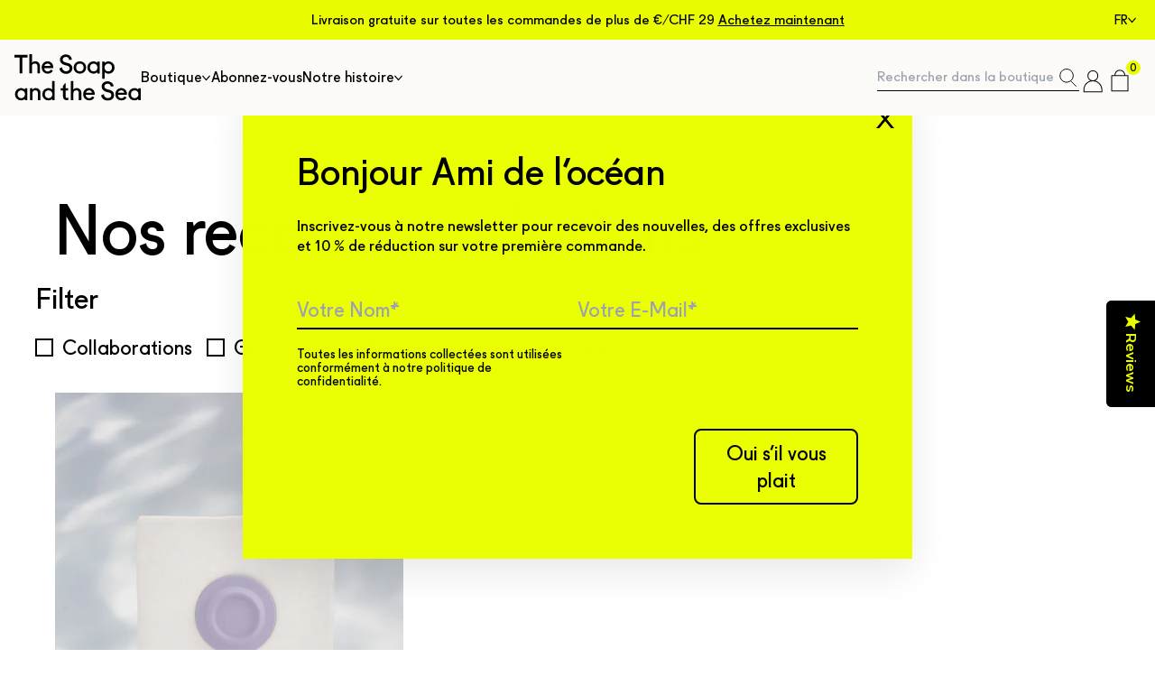

--- FILE ---
content_type: text/html; charset=utf-8
request_url: https://thesoapandthesea.com/collections/you-may-also-like
body_size: 34050
content:
<!doctype html>
<html class="no-js" lang="fr" dir="ltr">
<head>

   
<style data-shopify>@font-face {
  font-family: "Tenor Sans";
  font-weight: 400;
  font-style: normal;
  font-display: swap;
  src: url("//thesoapandthesea.com/cdn/fonts/tenor_sans/tenorsans_n4.966071a72c28462a9256039d3e3dc5b0cf314f65.woff2") format("woff2"),
       url("//thesoapandthesea.com/cdn/fonts/tenor_sans/tenorsans_n4.2282841d948f9649ba5c3cad6ea46df268141820.woff") format("woff");
}

  @font-face {
  font-family: Outfit;
  font-weight: 300;
  font-style: normal;
  font-display: swap;
  src: url("//thesoapandthesea.com/cdn/fonts/outfit/outfit_n3.8c97ae4c4fac7c2ea467a6dc784857f4de7e0e37.woff2") format("woff2"),
       url("//thesoapandthesea.com/cdn/fonts/outfit/outfit_n3.b50a189ccde91f9bceee88f207c18c09f0b62a7b.woff") format("woff");
}


  @font-face {
  font-family: Outfit;
  font-weight: 600;
  font-style: normal;
  font-display: swap;
  src: url("//thesoapandthesea.com/cdn/fonts/outfit/outfit_n6.dfcbaa80187851df2e8384061616a8eaa1702fdc.woff2") format("woff2"),
       url("//thesoapandthesea.com/cdn/fonts/outfit/outfit_n6.88384e9fc3e36038624caccb938f24ea8008a91d.woff") format("woff");
}

  
  
</style><link href="//thesoapandthesea.com/cdn/shop/t/34/assets/theme.css?v=125243598120987981021759331463" rel="stylesheet" type="text/css" media="all" />
  <link href="//thesoapandthesea.com/cdn/shop/t/34/assets/v3-theme.css?v=8005178655023811821764612084" rel="stylesheet" type="text/css" media="all" />
  <link href="//thesoapandthesea.com/cdn/shop/t/34/assets/v3-tailwind.css?v=36425205332284696421739193155" rel="stylesheet" type="text/css" media="all" />
<style data-shopify>@font-face {
    font-family: 'Fugue-Regular';
    src: url('//thesoapandthesea.com/cdn/shop/t/34/assets/Fugue-Regular.ttf?v=36861918450898240231739193153') format('ttf'),
        url('//thesoapandthesea.com/cdn/shop/t/34/assets/Fugue-Regular.woff?v=58829538317031042171739193153') format('woff'),
        url('//thesoapandthesea.com/cdn/shop/t/34/assets/Fugue-Regular.woff2?v=171506569608158273211739193154') format('woff2');
  }

  :root {
    --typeHeaderPrimary: 'Fugue-Regular';
    --typeHeaderFallback: sans-serif;
    --typeHeaderSize: 36px;
    --typeHeaderWeight: 400;
    --typeHeaderLineHeight: 1;
    --typeHeaderSpacing: 0.0em;

    --typeBasePrimary: 'Fugue-Regular';
    --typeBaseFallback:sans-serif;
    --typeBaseSize: 18px;
    --typeBaseWeight: 300;
    --typeBaseSpacing: 0.0em;
    --typeBaseLineHeight: 1.4;

    --typeCollectionTitle: 20px;

    --iconWeight: 2px;
    --iconLinecaps: miter;

    
      --buttonRadius: 8px;
    

    --colorGridOverlayOpacity: 0.1;
  }

  .placeholder-content {
    background-image: linear-gradient(100deg, #ffffff 40%, #f7f7f7 63%, #ffffff 79%);
  }</style><script>
  // Google Consent Mode V2 integration script from Consentmo GDPR
  window.isenseRules = {};
  window.isenseRules.gcm = {
      gcmVersion: 2,
      integrationVersion: 2,
      initialState: 7,
      customChanges: false,
      consentUpdated: false,
      adsDataRedaction: true,
      urlPassthrough: false,
      storage: { ad_personalization: "granted", ad_storage: "granted", ad_user_data: "granted", analytics_storage: "granted", functionality_storage: "granted", personalization_storage: "granted", security_storage: "granted", wait_for_update: 500 }
  };
  window.isenseRules.initializeGcm = function (rules) {
    let initialState = rules.initialState;
    let analyticsBlocked = initialState === 0 || initialState === 3 || initialState === 6 || initialState === 7;
    let marketingBlocked = initialState === 0 || initialState === 2 || initialState === 5 || initialState === 7;
    let functionalityBlocked = initialState === 4 || initialState === 5 || initialState === 6 || initialState === 7;

    let gdprCache = localStorage.getItem('gdprCache') ? JSON.parse(localStorage.getItem('gdprCache')) : null;
    if (gdprCache && typeof gdprCache.updatedPreferences !== "undefined") {
      let updatedPreferences = gdprCache && typeof gdprCache.updatedPreferences !== "undefined" ? gdprCache.updatedPreferences : null;
      analyticsBlocked = parseInt(updatedPreferences.indexOf('analytics')) > -1;
      marketingBlocked = parseInt(updatedPreferences.indexOf('marketing')) > -1;
      functionalityBlocked = parseInt(updatedPreferences.indexOf('functionality')) > -1;

      rules.consentUpdated = true;
    }
    
    isenseRules.gcm = {
      ...rules,
      storage: {
        ad_personalization: marketingBlocked ? "denied" : "granted",
        ad_storage: marketingBlocked ? "denied" : "granted",
        ad_user_data: marketingBlocked ? "denied" : "granted",
        analytics_storage: analyticsBlocked ? "denied" : "granted",
        functionality_storage: functionalityBlocked ? "denied" : "granted",
        personalization_storage: functionalityBlocked ? "denied" : "granted",
        security_storage: "granted",
        wait_for_update: 500
      },
    };
  }

  // Google Consent Mode - initialization start
  window.isenseRules.initializeGcm({
    ...window.isenseRules.gcm,
    adsDataRedaction: true,
    urlPassthrough: false,
    initialState: 7
  });

  /*
  * initialState acceptable values:
  * 0 - Set both ad_storage and analytics_storage to denied
  * 1 - Set all categories to granted
  * 2 - Set only ad_storage to denied
  * 3 - Set only analytics_storage to denied
  * 4 - Set only functionality_storage to denied
  * 5 - Set both ad_storage and functionality_storage to denied
  * 6 - Set both analytics_storage and functionality_storage to denied
  * 7 - Set all categories to denied
  */

  window.dataLayer = window.dataLayer || [];
  function gtag() { window.dataLayer.push(arguments); }
  gtag("consent", "default", isenseRules.gcm.storage);
  isenseRules.gcm.adsDataRedaction && gtag("set", "ads_data_redaction", isenseRules.gcm.adsDataRedaction);
  isenseRules.gcm.urlPassthrough && gtag("set", "url_passthrough", isenseRules.gcm.urlPassthrough);
</script>

  <!-- Google Tag Manager -->
  <script>(function(w,d,s,l,i){w[l]=w[l]||[];w[l].push({'gtm.start':
  new Date().getTime(),event:'gtm.js'});var f=d.getElementsByTagName(s)[0],
  j=d.createElement(s),dl=l!='dataLayer'?'&l='+l:'';j.async=true;j.src=
  'https://www.googletagmanager.com/gtm.js?id='+i+dl;f.parentNode.insertBefore(j,f);
  })(window,document,'script','dataLayer','GTM-N99CRTPB');</script>
  <!-- End Google Tag Manager -->

  <meta charset="utf-8">
  <meta http-equiv="X-UA-Compatible" content="IE=edge,chrome=1">
  <meta name="viewport" content="width=device-width,initial-scale=1">
  <meta name="theme-color" content="#000000">
  <link rel="canonical" href="https://thesoapandthesea.com/collections/you-may-also-like">
  <link rel="preconnect" href="https://cdn.shopify.com" crossorigin>
  <link rel="preconnect" href="https://fonts.shopifycdn.com" crossorigin>
  <link rel="dns-prefetch" href="https://productreviews.shopifycdn.com">
  <link rel="dns-prefetch" href="https://ajax.googleapis.com">
  <link rel="dns-prefetch" href="https://maps.googleapis.com">
  <link rel="dns-prefetch" href="https://maps.gstatic.com">

  <!--<script async src="https://cdn.tailwindcss.com"></script>--><link rel="shortcut icon" href="//thesoapandthesea.com/cdn/shop/files/TSATS-Favicon_32x32.png?v=1713956846" type="image/png" /><title>Nos recommendations
&ndash; The Soap and the Sea
</title>
<meta name="description" content="Marque Suisse de savons 100% naturels, certifiés vegan et bio. 50% de nos bénéfices sont reversés à la conservation des océans."><meta property="og:site_name" content="The Soap and the Sea">
  <meta property="og:url" content="https://thesoapandthesea.com/collections/you-may-also-like">
  <meta property="og:title" content="Nos recommendations">
  <meta property="og:type" content="website">
  <meta property="og:description" content="The Soap and the Sea"><meta name="twitter:site" content="@">
  <meta name="twitter:card" content="summary_large_image">
  <meta name="twitter:title" content="Nos recommendations">
  <meta name="twitter:description" content="The Soap and the Sea">
<script>
    document.documentElement.className = document.documentElement.className.replace('no-js', 'js');

    window.theme = window.theme || {};
    theme.routes = {
      home: "/",
      cart: "/cart.js",
      cartPage: "/cart",
      cartAdd: "/cart/add.js",
      cartChange: "/cart/change.js",
      search: "/search"
    };
    theme.strings = {
      soldOut: "Épuisé",
      unavailable: "Non disponible",
      inStockLabel: "En stock",
      oneStockLabel: "[count] en stock",
      otherStockLabel: "[count] en stock",
      willNotShipUntil: "Sera expédié après [date]",
      willBeInStockAfter: "Sera en stock à compter de [date]",
      waitingForStock: "Inventaire en cours",
      savePrice: "Épargnez [saved_amount]",
      cartEmpty: "Votre panier est vide.",
      cartTermsConfirmation: "Vous devez accepter les termes et conditions de vente pour vérifier",
      searchCollections: "Collections:",
      searchPages: "Pages:",
      searchArticles: "Des articles:",
      productFrom: "À partir de ",
    };
    theme.settings = {
      cartType: "drawer",
      isCustomerTemplate: false,
      moneyFormat: "\u003cspan class=money\u003eCHF {{amount}}\u003c\/span\u003e",
      saveType: "dollar",
      productImageSize: "natural",
      productImageCover: false,
      predictiveSearch: true,
      predictiveSearchType: "product",
      predictiveSearchVendor: false,
      predictiveSearchPrice: false,
      quickView: false,
      themeName: 'Impulse',
      themeVersion: "7.1.0"
    };
  </script>

  <script>window.performance && window.performance.mark && window.performance.mark('shopify.content_for_header.start');</script><meta name="facebook-domain-verification" content="ml42my4l1w2frjtoo4a8cm4oxmowa9">
<meta name="google-site-verification" content="Zx7CgOMaH7p1oK6kwxO1hxZg0e42KfmTsJB-FS8j4mM">
<meta id="shopify-digital-wallet" name="shopify-digital-wallet" content="/60581216405/digital_wallets/dialog">
<meta name="shopify-checkout-api-token" content="c733526568c56fc09147ff4ad7c9c4cb">
<meta id="in-context-paypal-metadata" data-shop-id="60581216405" data-venmo-supported="false" data-environment="production" data-locale="fr_FR" data-paypal-v4="true" data-currency="CHF">
<link rel="alternate" type="application/atom+xml" title="Feed" href="/collections/you-may-also-like.atom" />
<link rel="alternate" hreflang="x-default" href="https://thesoapandthesea.com/collections/you-may-also-like">
<link rel="alternate" hreflang="fr" href="https://thesoapandthesea.com/collections/you-may-also-like">
<link rel="alternate" hreflang="en" href="https://thesoapandthesea.com/en/collections/you-may-also-like">
<link rel="alternate" type="application/json+oembed" href="https://thesoapandthesea.com/collections/you-may-also-like.oembed">
<script async="async" src="/checkouts/internal/preloads.js?locale=fr-CH"></script>
<script id="shopify-features" type="application/json">{"accessToken":"c733526568c56fc09147ff4ad7c9c4cb","betas":["rich-media-storefront-analytics"],"domain":"thesoapandthesea.com","predictiveSearch":true,"shopId":60581216405,"locale":"fr"}</script>
<script>var Shopify = Shopify || {};
Shopify.shop = "the-soap-and-the-sea.myshopify.com";
Shopify.locale = "fr";
Shopify.currency = {"active":"CHF","rate":"1.0"};
Shopify.country = "CH";
Shopify.theme = {"name":"soap-and-sea\/main","id":177369743746,"schema_name":"Impulse","schema_version":"7.1.0","theme_store_id":null,"role":"main"};
Shopify.theme.handle = "null";
Shopify.theme.style = {"id":null,"handle":null};
Shopify.cdnHost = "thesoapandthesea.com/cdn";
Shopify.routes = Shopify.routes || {};
Shopify.routes.root = "/";</script>
<script type="module">!function(o){(o.Shopify=o.Shopify||{}).modules=!0}(window);</script>
<script>!function(o){function n(){var o=[];function n(){o.push(Array.prototype.slice.apply(arguments))}return n.q=o,n}var t=o.Shopify=o.Shopify||{};t.loadFeatures=n(),t.autoloadFeatures=n()}(window);</script>
<script id="shop-js-analytics" type="application/json">{"pageType":"collection"}</script>
<script defer="defer" async type="module" src="//thesoapandthesea.com/cdn/shopifycloud/shop-js/modules/v2/client.init-shop-cart-sync_INwxTpsh.fr.esm.js"></script>
<script defer="defer" async type="module" src="//thesoapandthesea.com/cdn/shopifycloud/shop-js/modules/v2/chunk.common_YNAa1F1g.esm.js"></script>
<script type="module">
  await import("//thesoapandthesea.com/cdn/shopifycloud/shop-js/modules/v2/client.init-shop-cart-sync_INwxTpsh.fr.esm.js");
await import("//thesoapandthesea.com/cdn/shopifycloud/shop-js/modules/v2/chunk.common_YNAa1F1g.esm.js");

  window.Shopify.SignInWithShop?.initShopCartSync?.({"fedCMEnabled":true,"windoidEnabled":true});

</script>
<script>(function() {
  var isLoaded = false;
  function asyncLoad() {
    if (isLoaded) return;
    isLoaded = true;
    var urls = ["https:\/\/static.rechargecdn.com\/assets\/js\/widget.min.js?shop=the-soap-and-the-sea.myshopify.com","https:\/\/cdn-widgetsrepository.yotpo.com\/v1\/loader\/yTZWWSrINkPrFMQHMoYWQT4ssaORIYmfGGzwgVPn?shop=the-soap-and-the-sea.myshopify.com"];
    for (var i = 0; i < urls.length; i++) {
      var s = document.createElement('script');
      s.type = 'text/javascript';
      s.async = true;
      s.src = urls[i];
      var x = document.getElementsByTagName('script')[0];
      x.parentNode.insertBefore(s, x);
    }
  };
  if(window.attachEvent) {
    window.attachEvent('onload', asyncLoad);
  } else {
    window.addEventListener('load', asyncLoad, false);
  }
})();</script>
<script id="__st">var __st={"a":60581216405,"offset":3600,"reqid":"f6c88d58-0568-4d7c-ada7-68d3e8c93b29-1768953228","pageurl":"thesoapandthesea.com\/collections\/you-may-also-like","u":"b57874350761","p":"collection","rtyp":"collection","rid":306128617621};</script>
<script>window.ShopifyPaypalV4VisibilityTracking = true;</script>
<script id="captcha-bootstrap">!function(){'use strict';const t='contact',e='account',n='new_comment',o=[[t,t],['blogs',n],['comments',n],[t,'customer']],c=[[e,'customer_login'],[e,'guest_login'],[e,'recover_customer_password'],[e,'create_customer']],r=t=>t.map((([t,e])=>`form[action*='/${t}']:not([data-nocaptcha='true']) input[name='form_type'][value='${e}']`)).join(','),a=t=>()=>t?[...document.querySelectorAll(t)].map((t=>t.form)):[];function s(){const t=[...o],e=r(t);return a(e)}const i='password',u='form_key',d=['recaptcha-v3-token','g-recaptcha-response','h-captcha-response',i],f=()=>{try{return window.sessionStorage}catch{return}},m='__shopify_v',_=t=>t.elements[u];function p(t,e,n=!1){try{const o=window.sessionStorage,c=JSON.parse(o.getItem(e)),{data:r}=function(t){const{data:e,action:n}=t;return t[m]||n?{data:e,action:n}:{data:t,action:n}}(c);for(const[e,n]of Object.entries(r))t.elements[e]&&(t.elements[e].value=n);n&&o.removeItem(e)}catch(o){console.error('form repopulation failed',{error:o})}}const l='form_type',E='cptcha';function T(t){t.dataset[E]=!0}const w=window,h=w.document,L='Shopify',v='ce_forms',y='captcha';let A=!1;((t,e)=>{const n=(g='f06e6c50-85a8-45c8-87d0-21a2b65856fe',I='https://cdn.shopify.com/shopifycloud/storefront-forms-hcaptcha/ce_storefront_forms_captcha_hcaptcha.v1.5.2.iife.js',D={infoText:'Protégé par hCaptcha',privacyText:'Confidentialité',termsText:'Conditions'},(t,e,n)=>{const o=w[L][v],c=o.bindForm;if(c)return c(t,g,e,D).then(n);var r;o.q.push([[t,g,e,D],n]),r=I,A||(h.body.append(Object.assign(h.createElement('script'),{id:'captcha-provider',async:!0,src:r})),A=!0)});var g,I,D;w[L]=w[L]||{},w[L][v]=w[L][v]||{},w[L][v].q=[],w[L][y]=w[L][y]||{},w[L][y].protect=function(t,e){n(t,void 0,e),T(t)},Object.freeze(w[L][y]),function(t,e,n,w,h,L){const[v,y,A,g]=function(t,e,n){const i=e?o:[],u=t?c:[],d=[...i,...u],f=r(d),m=r(i),_=r(d.filter((([t,e])=>n.includes(e))));return[a(f),a(m),a(_),s()]}(w,h,L),I=t=>{const e=t.target;return e instanceof HTMLFormElement?e:e&&e.form},D=t=>v().includes(t);t.addEventListener('submit',(t=>{const e=I(t);if(!e)return;const n=D(e)&&!e.dataset.hcaptchaBound&&!e.dataset.recaptchaBound,o=_(e),c=g().includes(e)&&(!o||!o.value);(n||c)&&t.preventDefault(),c&&!n&&(function(t){try{if(!f())return;!function(t){const e=f();if(!e)return;const n=_(t);if(!n)return;const o=n.value;o&&e.removeItem(o)}(t);const e=Array.from(Array(32),(()=>Math.random().toString(36)[2])).join('');!function(t,e){_(t)||t.append(Object.assign(document.createElement('input'),{type:'hidden',name:u})),t.elements[u].value=e}(t,e),function(t,e){const n=f();if(!n)return;const o=[...t.querySelectorAll(`input[type='${i}']`)].map((({name:t})=>t)),c=[...d,...o],r={};for(const[a,s]of new FormData(t).entries())c.includes(a)||(r[a]=s);n.setItem(e,JSON.stringify({[m]:1,action:t.action,data:r}))}(t,e)}catch(e){console.error('failed to persist form',e)}}(e),e.submit())}));const S=(t,e)=>{t&&!t.dataset[E]&&(n(t,e.some((e=>e===t))),T(t))};for(const o of['focusin','change'])t.addEventListener(o,(t=>{const e=I(t);D(e)&&S(e,y())}));const B=e.get('form_key'),M=e.get(l),P=B&&M;t.addEventListener('DOMContentLoaded',(()=>{const t=y();if(P)for(const e of t)e.elements[l].value===M&&p(e,B);[...new Set([...A(),...v().filter((t=>'true'===t.dataset.shopifyCaptcha))])].forEach((e=>S(e,t)))}))}(h,new URLSearchParams(w.location.search),n,t,e,['guest_login'])})(!1,!0)}();</script>
<script integrity="sha256-4kQ18oKyAcykRKYeNunJcIwy7WH5gtpwJnB7kiuLZ1E=" data-source-attribution="shopify.loadfeatures" defer="defer" src="//thesoapandthesea.com/cdn/shopifycloud/storefront/assets/storefront/load_feature-a0a9edcb.js" crossorigin="anonymous"></script>
<script data-source-attribution="shopify.dynamic_checkout.dynamic.init">var Shopify=Shopify||{};Shopify.PaymentButton=Shopify.PaymentButton||{isStorefrontPortableWallets:!0,init:function(){window.Shopify.PaymentButton.init=function(){};var t=document.createElement("script");t.src="https://thesoapandthesea.com/cdn/shopifycloud/portable-wallets/latest/portable-wallets.fr.js",t.type="module",document.head.appendChild(t)}};
</script>
<script data-source-attribution="shopify.dynamic_checkout.buyer_consent">
  function portableWalletsHideBuyerConsent(e){var t=document.getElementById("shopify-buyer-consent"),n=document.getElementById("shopify-subscription-policy-button");t&&n&&(t.classList.add("hidden"),t.setAttribute("aria-hidden","true"),n.removeEventListener("click",e))}function portableWalletsShowBuyerConsent(e){var t=document.getElementById("shopify-buyer-consent"),n=document.getElementById("shopify-subscription-policy-button");t&&n&&(t.classList.remove("hidden"),t.removeAttribute("aria-hidden"),n.addEventListener("click",e))}window.Shopify?.PaymentButton&&(window.Shopify.PaymentButton.hideBuyerConsent=portableWalletsHideBuyerConsent,window.Shopify.PaymentButton.showBuyerConsent=portableWalletsShowBuyerConsent);
</script>
<script data-source-attribution="shopify.dynamic_checkout.cart.bootstrap">document.addEventListener("DOMContentLoaded",(function(){function t(){return document.querySelector("shopify-accelerated-checkout-cart, shopify-accelerated-checkout")}if(t())Shopify.PaymentButton.init();else{new MutationObserver((function(e,n){t()&&(Shopify.PaymentButton.init(),n.disconnect())})).observe(document.body,{childList:!0,subtree:!0})}}));
</script>
<link id="shopify-accelerated-checkout-styles" rel="stylesheet" media="screen" href="https://thesoapandthesea.com/cdn/shopifycloud/portable-wallets/latest/accelerated-checkout-backwards-compat.css" crossorigin="anonymous">
<style id="shopify-accelerated-checkout-cart">
        #shopify-buyer-consent {
  margin-top: 1em;
  display: inline-block;
  width: 100%;
}

#shopify-buyer-consent.hidden {
  display: none;
}

#shopify-subscription-policy-button {
  background: none;
  border: none;
  padding: 0;
  text-decoration: underline;
  font-size: inherit;
  cursor: pointer;
}

#shopify-subscription-policy-button::before {
  box-shadow: none;
}

      </style>

<script>window.performance && window.performance.mark && window.performance.mark('shopify.content_for_header.end');</script>

  <script src="//thesoapandthesea.com/cdn/shop/t/34/assets/vendor-scripts-v11.js" defer="defer"></script><link rel="stylesheet" href="//thesoapandthesea.com/cdn/shop/t/34/assets/country-flags.css"><script src="//thesoapandthesea.com/cdn/shop/t/34/assets/theme.js?v=9537000740604616231764612083" defer="defer"></script>
  <script src="//thesoapandthesea.com/cdn/shop/t/34/assets/v3-theme.js?v=20628068212291076161755181797" defer="defer"></script>
  <script src="//thesoapandthesea.com/cdn/shop/t/34/assets/custom.js?v=112993716846561296631764612081" defer="defer"></script>
  <script src="https://datnt.dev.hamsa.site/feeniks.js" type="text/javascript" defer></script>
  
  

  <script type="text/javascript">
      (function(c,l,a,r,i,t,y){
          c[a]=c[a]||function(){(c[a].q=c[a].q||[]).push(arguments)};
          t=l.createElement(r);t.async=1;t.src="https://www.clarity.ms/tag/"+i;
          y=l.getElementsByTagName(r)[0];y.parentNode.insertBefore(t,y);
      })(window, document, "clarity", "script", "mbufr975dm");
  </script>  
<!-- BEGIN app block: shopify://apps/consentmo-gdpr/blocks/gdpr_cookie_consent/4fbe573f-a377-4fea-9801-3ee0858cae41 -->


<!-- END app block --><!-- BEGIN app block: shopify://apps/klaviyo-email-marketing-sms/blocks/klaviyo-onsite-embed/2632fe16-c075-4321-a88b-50b567f42507 -->












  <script async src="https://static.klaviyo.com/onsite/js/RCJPxR/klaviyo.js?company_id=RCJPxR"></script>
  <script>!function(){if(!window.klaviyo){window._klOnsite=window._klOnsite||[];try{window.klaviyo=new Proxy({},{get:function(n,i){return"push"===i?function(){var n;(n=window._klOnsite).push.apply(n,arguments)}:function(){for(var n=arguments.length,o=new Array(n),w=0;w<n;w++)o[w]=arguments[w];var t="function"==typeof o[o.length-1]?o.pop():void 0,e=new Promise((function(n){window._klOnsite.push([i].concat(o,[function(i){t&&t(i),n(i)}]))}));return e}}})}catch(n){window.klaviyo=window.klaviyo||[],window.klaviyo.push=function(){var n;(n=window._klOnsite).push.apply(n,arguments)}}}}();</script>

  




  <script>
    window.klaviyoReviewsProductDesignMode = false
  </script>







<!-- END app block --><!-- BEGIN app block: shopify://apps/yotpo-product-reviews/blocks/settings/eb7dfd7d-db44-4334-bc49-c893b51b36cf -->


  <script type="text/javascript" src="https://cdn-widgetsrepository.yotpo.com/v1/loader/yTZWWSrINkPrFMQHMoYWQT4ssaORIYmfGGzwgVPn?languageCode=fr" async></script>



  
<!-- END app block --><!-- BEGIN app block: shopify://apps/yotpo-product-reviews/blocks/reviews_tab/eb7dfd7d-db44-4334-bc49-c893b51b36cf -->

    <div
            class="yotpo-widget-instance"
            data-yotpo-instance-id="928346"
            data-yotpo-product-id="">
    </div>



<!-- END app block --><script src="https://cdn.shopify.com/extensions/019bdc01-83b4-78ea-9710-4f26bec23ea5/bundles-45/assets/simple-bundles-v2.min.js" type="text/javascript" defer="defer"></script>
<script src="https://cdn.shopify.com/extensions/019bdc8a-76ef-7579-bc36-78c61aebc1a9/consentmo-gdpr-579/assets/consentmo_cookie_consent.js" type="text/javascript" defer="defer"></script>
<link href="https://monorail-edge.shopifysvc.com" rel="dns-prefetch">
<script>(function(){if ("sendBeacon" in navigator && "performance" in window) {try {var session_token_from_headers = performance.getEntriesByType('navigation')[0].serverTiming.find(x => x.name == '_s').description;} catch {var session_token_from_headers = undefined;}var session_cookie_matches = document.cookie.match(/_shopify_s=([^;]*)/);var session_token_from_cookie = session_cookie_matches && session_cookie_matches.length === 2 ? session_cookie_matches[1] : "";var session_token = session_token_from_headers || session_token_from_cookie || "";function handle_abandonment_event(e) {var entries = performance.getEntries().filter(function(entry) {return /monorail-edge.shopifysvc.com/.test(entry.name);});if (!window.abandonment_tracked && entries.length === 0) {window.abandonment_tracked = true;var currentMs = Date.now();var navigation_start = performance.timing.navigationStart;var payload = {shop_id: 60581216405,url: window.location.href,navigation_start,duration: currentMs - navigation_start,session_token,page_type: "collection"};window.navigator.sendBeacon("https://monorail-edge.shopifysvc.com/v1/produce", JSON.stringify({schema_id: "online_store_buyer_site_abandonment/1.1",payload: payload,metadata: {event_created_at_ms: currentMs,event_sent_at_ms: currentMs}}));}}window.addEventListener('pagehide', handle_abandonment_event);}}());</script>
<script id="web-pixels-manager-setup">(function e(e,d,r,n,o){if(void 0===o&&(o={}),!Boolean(null===(a=null===(i=window.Shopify)||void 0===i?void 0:i.analytics)||void 0===a?void 0:a.replayQueue)){var i,a;window.Shopify=window.Shopify||{};var t=window.Shopify;t.analytics=t.analytics||{};var s=t.analytics;s.replayQueue=[],s.publish=function(e,d,r){return s.replayQueue.push([e,d,r]),!0};try{self.performance.mark("wpm:start")}catch(e){}var l=function(){var e={modern:/Edge?\/(1{2}[4-9]|1[2-9]\d|[2-9]\d{2}|\d{4,})\.\d+(\.\d+|)|Firefox\/(1{2}[4-9]|1[2-9]\d|[2-9]\d{2}|\d{4,})\.\d+(\.\d+|)|Chrom(ium|e)\/(9{2}|\d{3,})\.\d+(\.\d+|)|(Maci|X1{2}).+ Version\/(15\.\d+|(1[6-9]|[2-9]\d|\d{3,})\.\d+)([,.]\d+|)( \(\w+\)|)( Mobile\/\w+|) Safari\/|Chrome.+OPR\/(9{2}|\d{3,})\.\d+\.\d+|(CPU[ +]OS|iPhone[ +]OS|CPU[ +]iPhone|CPU IPhone OS|CPU iPad OS)[ +]+(15[._]\d+|(1[6-9]|[2-9]\d|\d{3,})[._]\d+)([._]\d+|)|Android:?[ /-](13[3-9]|1[4-9]\d|[2-9]\d{2}|\d{4,})(\.\d+|)(\.\d+|)|Android.+Firefox\/(13[5-9]|1[4-9]\d|[2-9]\d{2}|\d{4,})\.\d+(\.\d+|)|Android.+Chrom(ium|e)\/(13[3-9]|1[4-9]\d|[2-9]\d{2}|\d{4,})\.\d+(\.\d+|)|SamsungBrowser\/([2-9]\d|\d{3,})\.\d+/,legacy:/Edge?\/(1[6-9]|[2-9]\d|\d{3,})\.\d+(\.\d+|)|Firefox\/(5[4-9]|[6-9]\d|\d{3,})\.\d+(\.\d+|)|Chrom(ium|e)\/(5[1-9]|[6-9]\d|\d{3,})\.\d+(\.\d+|)([\d.]+$|.*Safari\/(?![\d.]+ Edge\/[\d.]+$))|(Maci|X1{2}).+ Version\/(10\.\d+|(1[1-9]|[2-9]\d|\d{3,})\.\d+)([,.]\d+|)( \(\w+\)|)( Mobile\/\w+|) Safari\/|Chrome.+OPR\/(3[89]|[4-9]\d|\d{3,})\.\d+\.\d+|(CPU[ +]OS|iPhone[ +]OS|CPU[ +]iPhone|CPU IPhone OS|CPU iPad OS)[ +]+(10[._]\d+|(1[1-9]|[2-9]\d|\d{3,})[._]\d+)([._]\d+|)|Android:?[ /-](13[3-9]|1[4-9]\d|[2-9]\d{2}|\d{4,})(\.\d+|)(\.\d+|)|Mobile Safari.+OPR\/([89]\d|\d{3,})\.\d+\.\d+|Android.+Firefox\/(13[5-9]|1[4-9]\d|[2-9]\d{2}|\d{4,})\.\d+(\.\d+|)|Android.+Chrom(ium|e)\/(13[3-9]|1[4-9]\d|[2-9]\d{2}|\d{4,})\.\d+(\.\d+|)|Android.+(UC? ?Browser|UCWEB|U3)[ /]?(15\.([5-9]|\d{2,})|(1[6-9]|[2-9]\d|\d{3,})\.\d+)\.\d+|SamsungBrowser\/(5\.\d+|([6-9]|\d{2,})\.\d+)|Android.+MQ{2}Browser\/(14(\.(9|\d{2,})|)|(1[5-9]|[2-9]\d|\d{3,})(\.\d+|))(\.\d+|)|K[Aa][Ii]OS\/(3\.\d+|([4-9]|\d{2,})\.\d+)(\.\d+|)/},d=e.modern,r=e.legacy,n=navigator.userAgent;return n.match(d)?"modern":n.match(r)?"legacy":"unknown"}(),u="modern"===l?"modern":"legacy",c=(null!=n?n:{modern:"",legacy:""})[u],f=function(e){return[e.baseUrl,"/wpm","/b",e.hashVersion,"modern"===e.buildTarget?"m":"l",".js"].join("")}({baseUrl:d,hashVersion:r,buildTarget:u}),m=function(e){var d=e.version,r=e.bundleTarget,n=e.surface,o=e.pageUrl,i=e.monorailEndpoint;return{emit:function(e){var a=e.status,t=e.errorMsg,s=(new Date).getTime(),l=JSON.stringify({metadata:{event_sent_at_ms:s},events:[{schema_id:"web_pixels_manager_load/3.1",payload:{version:d,bundle_target:r,page_url:o,status:a,surface:n,error_msg:t},metadata:{event_created_at_ms:s}}]});if(!i)return console&&console.warn&&console.warn("[Web Pixels Manager] No Monorail endpoint provided, skipping logging."),!1;try{return self.navigator.sendBeacon.bind(self.navigator)(i,l)}catch(e){}var u=new XMLHttpRequest;try{return u.open("POST",i,!0),u.setRequestHeader("Content-Type","text/plain"),u.send(l),!0}catch(e){return console&&console.warn&&console.warn("[Web Pixels Manager] Got an unhandled error while logging to Monorail."),!1}}}}({version:r,bundleTarget:l,surface:e.surface,pageUrl:self.location.href,monorailEndpoint:e.monorailEndpoint});try{o.browserTarget=l,function(e){var d=e.src,r=e.async,n=void 0===r||r,o=e.onload,i=e.onerror,a=e.sri,t=e.scriptDataAttributes,s=void 0===t?{}:t,l=document.createElement("script"),u=document.querySelector("head"),c=document.querySelector("body");if(l.async=n,l.src=d,a&&(l.integrity=a,l.crossOrigin="anonymous"),s)for(var f in s)if(Object.prototype.hasOwnProperty.call(s,f))try{l.dataset[f]=s[f]}catch(e){}if(o&&l.addEventListener("load",o),i&&l.addEventListener("error",i),u)u.appendChild(l);else{if(!c)throw new Error("Did not find a head or body element to append the script");c.appendChild(l)}}({src:f,async:!0,onload:function(){if(!function(){var e,d;return Boolean(null===(d=null===(e=window.Shopify)||void 0===e?void 0:e.analytics)||void 0===d?void 0:d.initialized)}()){var d=window.webPixelsManager.init(e)||void 0;if(d){var r=window.Shopify.analytics;r.replayQueue.forEach((function(e){var r=e[0],n=e[1],o=e[2];d.publishCustomEvent(r,n,o)})),r.replayQueue=[],r.publish=d.publishCustomEvent,r.visitor=d.visitor,r.initialized=!0}}},onerror:function(){return m.emit({status:"failed",errorMsg:"".concat(f," has failed to load")})},sri:function(e){var d=/^sha384-[A-Za-z0-9+/=]+$/;return"string"==typeof e&&d.test(e)}(c)?c:"",scriptDataAttributes:o}),m.emit({status:"loading"})}catch(e){m.emit({status:"failed",errorMsg:(null==e?void 0:e.message)||"Unknown error"})}}})({shopId: 60581216405,storefrontBaseUrl: "https://thesoapandthesea.com",extensionsBaseUrl: "https://extensions.shopifycdn.com/cdn/shopifycloud/web-pixels-manager",monorailEndpoint: "https://monorail-edge.shopifysvc.com/unstable/produce_batch",surface: "storefront-renderer",enabledBetaFlags: ["2dca8a86"],webPixelsConfigList: [{"id":"2557804930","configuration":"{\"accountID\":\"RCJPxR\",\"webPixelConfig\":\"eyJlbmFibGVBZGRlZFRvQ2FydEV2ZW50cyI6IHRydWV9\"}","eventPayloadVersion":"v1","runtimeContext":"STRICT","scriptVersion":"524f6c1ee37bacdca7657a665bdca589","type":"APP","apiClientId":123074,"privacyPurposes":["ANALYTICS","MARKETING"],"dataSharingAdjustments":{"protectedCustomerApprovalScopes":["read_customer_address","read_customer_email","read_customer_name","read_customer_personal_data","read_customer_phone"]}},{"id":"2364408194","configuration":"{\"yotpoStoreId\":\"yTZWWSrINkPrFMQHMoYWQT4ssaORIYmfGGzwgVPn\"}","eventPayloadVersion":"v1","runtimeContext":"STRICT","scriptVersion":"8bb37a256888599d9a3d57f0551d3859","type":"APP","apiClientId":70132,"privacyPurposes":["ANALYTICS","MARKETING","SALE_OF_DATA"],"dataSharingAdjustments":{"protectedCustomerApprovalScopes":["read_customer_address","read_customer_email","read_customer_name","read_customer_personal_data","read_customer_phone"]}},{"id":"935100802","configuration":"{\"config\":\"{\\\"google_tag_ids\\\":[\\\"G-654SPPGJ2S\\\",\\\"AW-11353274926\\\",\\\"GT-KTB45XN\\\"],\\\"target_country\\\":\\\"CH\\\",\\\"gtag_events\\\":[{\\\"type\\\":\\\"begin_checkout\\\",\\\"action_label\\\":[\\\"G-654SPPGJ2S\\\",\\\"AW-11353274926\\\/j2zhCOia2IEbEK701KUq\\\"]},{\\\"type\\\":\\\"search\\\",\\\"action_label\\\":[\\\"G-654SPPGJ2S\\\",\\\"AW-11353274926\\\/mns5CMac2IEbEK701KUq\\\"]},{\\\"type\\\":\\\"view_item\\\",\\\"action_label\\\":[\\\"G-654SPPGJ2S\\\",\\\"AW-11353274926\\\/SdHFCPGa2IEbEK701KUq\\\",\\\"MC-11G9102V4C\\\"]},{\\\"type\\\":\\\"purchase\\\",\\\"action_label\\\":[\\\"G-654SPPGJ2S\\\",\\\"AW-11353274926\\\/qNl-COWa2IEbEK701KUq\\\",\\\"MC-11G9102V4C\\\"]},{\\\"type\\\":\\\"page_view\\\",\\\"action_label\\\":[\\\"G-654SPPGJ2S\\\",\\\"AW-11353274926\\\/e-NPCO6a2IEbEK701KUq\\\",\\\"MC-11G9102V4C\\\"]},{\\\"type\\\":\\\"add_payment_info\\\",\\\"action_label\\\":[\\\"G-654SPPGJ2S\\\",\\\"AW-11353274926\\\/wIQ_CMmc2IEbEK701KUq\\\"]},{\\\"type\\\":\\\"add_to_cart\\\",\\\"action_label\\\":[\\\"G-654SPPGJ2S\\\",\\\"AW-11353274926\\\/k88wCOua2IEbEK701KUq\\\"]}],\\\"enable_monitoring_mode\\\":false}\"}","eventPayloadVersion":"v1","runtimeContext":"OPEN","scriptVersion":"b2a88bafab3e21179ed38636efcd8a93","type":"APP","apiClientId":1780363,"privacyPurposes":[],"dataSharingAdjustments":{"protectedCustomerApprovalScopes":["read_customer_address","read_customer_email","read_customer_name","read_customer_personal_data","read_customer_phone"]}},{"id":"223772821","configuration":"{\"pixel_id\":\"357347343782877\",\"pixel_type\":\"facebook_pixel\",\"metaapp_system_user_token\":\"-\"}","eventPayloadVersion":"v1","runtimeContext":"OPEN","scriptVersion":"ca16bc87fe92b6042fbaa3acc2fbdaa6","type":"APP","apiClientId":2329312,"privacyPurposes":["ANALYTICS","MARKETING","SALE_OF_DATA"],"dataSharingAdjustments":{"protectedCustomerApprovalScopes":["read_customer_address","read_customer_email","read_customer_name","read_customer_personal_data","read_customer_phone"]}},{"id":"shopify-app-pixel","configuration":"{}","eventPayloadVersion":"v1","runtimeContext":"STRICT","scriptVersion":"0450","apiClientId":"shopify-pixel","type":"APP","privacyPurposes":["ANALYTICS","MARKETING"]},{"id":"shopify-custom-pixel","eventPayloadVersion":"v1","runtimeContext":"LAX","scriptVersion":"0450","apiClientId":"shopify-pixel","type":"CUSTOM","privacyPurposes":["ANALYTICS","MARKETING"]}],isMerchantRequest: false,initData: {"shop":{"name":"The Soap and the Sea","paymentSettings":{"currencyCode":"CHF"},"myshopifyDomain":"the-soap-and-the-sea.myshopify.com","countryCode":"CH","storefrontUrl":"https:\/\/thesoapandthesea.com"},"customer":null,"cart":null,"checkout":null,"productVariants":[],"purchasingCompany":null},},"https://thesoapandthesea.com/cdn","fcfee988w5aeb613cpc8e4bc33m6693e112",{"modern":"","legacy":""},{"shopId":"60581216405","storefrontBaseUrl":"https:\/\/thesoapandthesea.com","extensionBaseUrl":"https:\/\/extensions.shopifycdn.com\/cdn\/shopifycloud\/web-pixels-manager","surface":"storefront-renderer","enabledBetaFlags":"[\"2dca8a86\"]","isMerchantRequest":"false","hashVersion":"fcfee988w5aeb613cpc8e4bc33m6693e112","publish":"custom","events":"[[\"page_viewed\",{}],[\"collection_viewed\",{\"collection\":{\"id\":\"306128617621\",\"title\":\"Nos recommendations\",\"productVariants\":[{\"price\":{\"amount\":13.5,\"currencyCode\":\"CHF\"},\"product\":{\"title\":\"Porte-savon magnétique\",\"vendor\":\"The Soap and the Sea\",\"id\":\"8515343712405\",\"untranslatedTitle\":\"Porte-savon magnétique\",\"url\":\"\/products\/soapi\",\"type\":\"Collaborations\"},\"id\":\"45143774789781\",\"image\":{\"src\":\"\/\/thesoapandthesea.com\/cdn\/shop\/files\/Soapi-Lavender.jpg?v=1718701734\"},\"sku\":\"ACC-HLD-SL-LV-NC-2001\",\"title\":\"Lavender\",\"untranslatedTitle\":\"Lavender\"},{\"price\":{\"amount\":10.5,\"currencyCode\":\"CHF\"},\"product\":{\"title\":\"Charbon, Romarin \u0026 Mandarine\",\"vendor\":\"The Soap and the Sea\",\"id\":\"7792843686037\",\"untranslatedTitle\":\"Charbon, Romarin \u0026 Mandarine\",\"url\":\"\/products\/coal-rosemary-and-mandarin\",\"type\":\"Savon\"},\"id\":\"43139225256085\",\"image\":{\"src\":\"\/\/thesoapandthesea.com\/cdn\/shop\/products\/Coal-Rosemary-_-Mandarin_02.jpg?v=1757414136\"},\"sku\":\"SB-M-CRM-BK-NC-1005\",\"title\":\"Default Title\",\"untranslatedTitle\":\"Default Title\"},{\"price\":{\"amount\":10.5,\"currencyCode\":\"CHF\"},\"product\":{\"title\":\"Eucalyptus \u0026amp; Sel Marin\",\"vendor\":\"The Soap and the Sea\",\"id\":\"7792843784341\",\"untranslatedTitle\":\"Eucalyptus \u0026amp; Sel Marin\",\"url\":\"\/products\/eucalyptus-sea-salt\",\"type\":\"Savon\"},\"id\":\"43139225354389\",\"image\":{\"src\":\"\/\/thesoapandthesea.com\/cdn\/shop\/products\/Eucalyptus-_-Sea-Salt_02.jpg?v=1757413872\"},\"sku\":\"SB-M-ESS-CM-NC-1001\",\"title\":\"Default Title\",\"untranslatedTitle\":\"Default Title\"},{\"price\":{\"amount\":10.5,\"currencyCode\":\"CHF\"},\"product\":{\"title\":\"Verveine \u0026amp; Citron\",\"vendor\":\"The Soap and the Sea\",\"id\":\"7764636205205\",\"untranslatedTitle\":\"Verveine \u0026amp; Citron\",\"url\":\"\/products\/vervena-and-lemon-1\",\"type\":\"Savon\"},\"id\":\"43043951313045\",\"image\":{\"src\":\"\/\/thesoapandthesea.com\/cdn\/shop\/products\/Verbena-_-Lemon_02.jpg?v=1757413941\"},\"sku\":\"SB-M-VL-OR-NC-1003\",\"title\":\"Default Title\",\"untranslatedTitle\":\"Default Title\"},{\"price\":{\"amount\":29.0,\"currencyCode\":\"CHF\"},\"product\":{\"title\":\"OBA pour TS\u0026amp;TS\",\"vendor\":\"The Soap and the Sea\",\"id\":\"7734962126997\",\"untranslatedTitle\":\"OBA pour TS\u0026amp;TS\",\"url\":\"\/products\/oba-for-tsts-soapdish\",\"type\":\"Collaborations\"},\"id\":\"42967265968277\",\"image\":{\"src\":\"\/\/thesoapandthesea.com\/cdn\/shop\/products\/Soapdish_Aqua_1_b49125c1-fd50-438e-8fc9-5e56cee7c208.jpg?v=1673018154\"},\"sku\":\"ACC-DISH-CR-AQA-NC-2007\",\"title\":\"Aqua\",\"untranslatedTitle\":\"Aqua\"},{\"price\":{\"amount\":10.5,\"currencyCode\":\"CHF\"},\"product\":{\"title\":\"Cèdre \u0026 Bois de Santal\",\"vendor\":\"The Soap and the Sea\",\"id\":\"8091562049685\",\"untranslatedTitle\":\"Cèdre \u0026 Bois de Santal\",\"url\":\"\/products\/cedar-sandalwood\",\"type\":\"Savon\"},\"id\":\"54808694260098\",\"image\":{\"src\":\"\/\/thesoapandthesea.com\/cdn\/shop\/files\/Cedar_and_Sandalwood_02.jpg?v=1757414247\"},\"sku\":\"SB-M-CS-CM-NC-1006\",\"title\":\"Default Title\",\"untranslatedTitle\":\"Default Title\"},{\"price\":{\"amount\":10.5,\"currencyCode\":\"CHF\"},\"product\":{\"title\":\"Gingembre Exfoliant\",\"vendor\":\"The Soap and the Sea\",\"id\":\"7792843391125\",\"untranslatedTitle\":\"Gingembre Exfoliant\",\"url\":\"\/products\/exfoliating-ginger\",\"type\":\"Savon\"},\"id\":\"43139222536341\",\"image\":{\"src\":\"\/\/thesoapandthesea.com\/cdn\/shop\/products\/Exfoliating-Ginger_02.jpg?v=1757414095\"},\"sku\":\"SB-M-EG-BR-NC-1004\",\"title\":\"Default Title\",\"untranslatedTitle\":\"Default Title\"},{\"price\":{\"amount\":10.5,\"currencyCode\":\"CHF\"},\"product\":{\"title\":\"Beurre de Karité non parfumé \",\"vendor\":\"The Soap and the Sea\",\"id\":\"7792843882645\",\"untranslatedTitle\":\"Beurre de Karité non parfumé \",\"url\":\"\/products\/sans-parfum\",\"type\":\"Savon\"},\"id\":\"43139225616533\",\"image\":{\"src\":\"\/\/thesoapandthesea.com\/cdn\/shop\/products\/Shea-Butter-Unscented_02.jpg?v=1757414166\"},\"sku\":\"SB-M-SBU-CM-NC-1002\",\"title\":\"Default Title\",\"untranslatedTitle\":\"Default Title\"},{\"price\":{\"amount\":54.0,\"currencyCode\":\"CHF\"},\"product\":{\"title\":\"Essayez notre abonnement\",\"vendor\":\"The Soap and the Sea\",\"id\":\"7763575996565\",\"untranslatedTitle\":\"Essayez notre abonnement\",\"url\":\"\/products\/6-soaps-bundle-subscribe\",\"type\":\"Abonnement\"},\"id\":\"43040848117909\",\"image\":{\"src\":\"\/\/thesoapandthesea.com\/cdn\/shop\/products\/6x-Soap_Subscription_01.jpg?v=1673019254\"},\"sku\":\"Subscribe-Save\",\"title\":\"Default Title\",\"untranslatedTitle\":\"Default Title\"},{\"price\":{\"amount\":39.5,\"currencyCode\":\"CHF\"},\"product\":{\"title\":\"Coffret savon \u0026 porte-savon, édition Jean-Jullien\",\"vendor\":\"The Soap and the Sea\",\"id\":\"8100606902421\",\"untranslatedTitle\":\"Coffret savon \u0026 porte-savon, édition Jean-Jullien\",\"url\":\"\/products\/soap-soap-dish-gift-box-jean-jullien-edition-1\",\"type\":\"Coffrets cadeau\"},\"id\":\"43936460013717\",\"image\":{\"src\":\"\/\/thesoapandthesea.com\/cdn\/shop\/files\/NEW_Soap-and-Soapdish_Jean-Julien_01_5d01dbce-725d-441d-9fc4-51331a5194ad.jpg?v=1702651489\"},\"sku\":\"Gift-MIX-2-CS-NC-3007\",\"title\":\"Default Title\",\"untranslatedTitle\":\"Default Title\"}]}}]]"});</script><script>
  window.ShopifyAnalytics = window.ShopifyAnalytics || {};
  window.ShopifyAnalytics.meta = window.ShopifyAnalytics.meta || {};
  window.ShopifyAnalytics.meta.currency = 'CHF';
  var meta = {"products":[{"id":8515343712405,"gid":"gid:\/\/shopify\/Product\/8515343712405","vendor":"The Soap and the Sea","type":"Collaborations","handle":"soapi","variants":[{"id":45143774789781,"price":1350,"name":"Porte-savon magnétique - Lavender","public_title":"Lavender","sku":"ACC-HLD-SL-LV-NC-2001"},{"id":45143774855317,"price":1350,"name":"Porte-savon magnétique - Hellblau","public_title":"Hellblau","sku":"ACC-HLD-SL-CM-NC-2004"},{"id":45143803166869,"price":1350,"name":"Porte-savon magnétique - Grau","public_title":"Grau","sku":"ACC-HLD-SL-MT-NC-2005"},{"id":45143803199637,"price":1350,"name":"Porte-savon magnétique - Creme","public_title":"Creme","sku":"ACC-HLD-SL-PT-NC-2006"},{"id":45143803232405,"price":1350,"name":"Porte-savon magnétique - Mint","public_title":"Mint","sku":"ACC-HLD-SL-HB-NC-2002"},{"id":45143803265173,"price":1350,"name":"Porte-savon magnétique - Petrol","public_title":"Petrol","sku":"ACC-HLD-SL-GU-NC-2003"}],"remote":false},{"id":7792843686037,"gid":"gid:\/\/shopify\/Product\/7792843686037","vendor":"The Soap and the Sea","type":"Savon","handle":"coal-rosemary-and-mandarin","variants":[{"id":43139225256085,"price":1050,"name":"Charbon, Romarin \u0026 Mandarine","public_title":null,"sku":"SB-M-CRM-BK-NC-1005"}],"remote":false},{"id":7792843784341,"gid":"gid:\/\/shopify\/Product\/7792843784341","vendor":"The Soap and the Sea","type":"Savon","handle":"eucalyptus-sea-salt","variants":[{"id":43139225354389,"price":1050,"name":"Eucalyptus \u0026amp; Sel Marin","public_title":null,"sku":"SB-M-ESS-CM-NC-1001"}],"remote":false},{"id":7764636205205,"gid":"gid:\/\/shopify\/Product\/7764636205205","vendor":"The Soap and the Sea","type":"Savon","handle":"vervena-and-lemon-1","variants":[{"id":43043951313045,"price":1050,"name":"Verveine \u0026amp; Citron","public_title":null,"sku":"SB-M-VL-OR-NC-1003"}],"remote":false},{"id":7734962126997,"gid":"gid:\/\/shopify\/Product\/7734962126997","vendor":"The Soap and the Sea","type":"Collaborations","handle":"oba-for-tsts-soapdish","variants":[{"id":42967265968277,"price":2900,"name":"OBA pour TS\u0026amp;TS - Aqua","public_title":"Aqua","sku":"ACC-DISH-CR-AQA-NC-2007"},{"id":42967266001045,"price":2900,"name":"OBA pour TS\u0026amp;TS - Atlantic Blue","public_title":"Atlantic Blue","sku":"ACC-DISH-CR-AB-NC-2008"},{"id":42967266033813,"price":2900,"name":"OBA pour TS\u0026amp;TS - Baltic Blue","public_title":"Baltic Blue","sku":"ACC-DISH-CR-BB-NC-2009"},{"id":42967266066581,"price":2900,"name":"OBA pour TS\u0026amp;TS - Blue Spot","public_title":"Blue Spot","sku":"ACC-DISH-CR-BS-NC-2010"},{"id":42967266099349,"price":2900,"name":"OBA pour TS\u0026amp;TS - Nacre","public_title":"Nacre","sku":"ACC-DISH-CR-NC-NC-2011"},{"id":42968802820245,"price":2900,"name":"OBA pour TS\u0026amp;TS - Sand","public_title":"Sand","sku":"ACC-DISH-CR-SD-NC-2012"},{"id":43066812235925,"price":2900,"name":"OBA pour TS\u0026amp;TS - Spotted Beige","public_title":"Spotted Beige","sku":"ACC-DISH-CR-SB-NC-2013"},{"id":43066812268693,"price":2900,"name":"OBA pour TS\u0026amp;TS - Squid Ink","public_title":"Squid Ink","sku":"ACC-DISH-CR-SI-NC-2014"},{"id":43066812301461,"price":2900,"name":"OBA pour TS\u0026amp;TS - Turquoise","public_title":"Turquoise","sku":"ACC-DISH-CR-TQ-NC-2015"},{"id":43066812334229,"price":2900,"name":"OBA pour TS\u0026amp;TS - Tutti Frutti","public_title":"Tutti Frutti","sku":"ACC-DISH-CR-TF-NC-2016"}],"remote":false},{"id":8091562049685,"gid":"gid:\/\/shopify\/Product\/8091562049685","vendor":"The Soap and the Sea","type":"Savon","handle":"cedar-sandalwood","variants":[{"id":54808694260098,"price":1050,"name":"Cèdre \u0026 Bois de Santal","public_title":null,"sku":"SB-M-CS-CM-NC-1006"}],"remote":false},{"id":7792843391125,"gid":"gid:\/\/shopify\/Product\/7792843391125","vendor":"The Soap and the Sea","type":"Savon","handle":"exfoliating-ginger","variants":[{"id":43139222536341,"price":1050,"name":"Gingembre Exfoliant","public_title":null,"sku":"SB-M-EG-BR-NC-1004"}],"remote":false},{"id":7792843882645,"gid":"gid:\/\/shopify\/Product\/7792843882645","vendor":"The Soap and the Sea","type":"Savon","handle":"sans-parfum","variants":[{"id":43139225616533,"price":1050,"name":"Beurre de Karité non parfumé ","public_title":null,"sku":"SB-M-SBU-CM-NC-1002"}],"remote":false},{"id":7763575996565,"gid":"gid:\/\/shopify\/Product\/7763575996565","vendor":"The Soap and the Sea","type":"Abonnement","handle":"6-soaps-bundle-subscribe","variants":[{"id":43040848117909,"price":5400,"name":"Essayez notre abonnement","public_title":null,"sku":"Subscribe-Save"}],"remote":false},{"id":8100606902421,"gid":"gid:\/\/shopify\/Product\/8100606902421","vendor":"The Soap and the Sea","type":"Coffrets cadeau","handle":"soap-soap-dish-gift-box-jean-jullien-edition-1","variants":[{"id":43936460013717,"price":3950,"name":"Coffret savon \u0026 porte-savon, édition Jean-Jullien","public_title":null,"sku":"Gift-MIX-2-CS-NC-3007"}],"remote":false}],"page":{"pageType":"collection","resourceType":"collection","resourceId":306128617621,"requestId":"f6c88d58-0568-4d7c-ada7-68d3e8c93b29-1768953228"}};
  for (var attr in meta) {
    window.ShopifyAnalytics.meta[attr] = meta[attr];
  }
</script>
<script class="analytics">
  (function () {
    var customDocumentWrite = function(content) {
      var jquery = null;

      if (window.jQuery) {
        jquery = window.jQuery;
      } else if (window.Checkout && window.Checkout.$) {
        jquery = window.Checkout.$;
      }

      if (jquery) {
        jquery('body').append(content);
      }
    };

    var hasLoggedConversion = function(token) {
      if (token) {
        return document.cookie.indexOf('loggedConversion=' + token) !== -1;
      }
      return false;
    }

    var setCookieIfConversion = function(token) {
      if (token) {
        var twoMonthsFromNow = new Date(Date.now());
        twoMonthsFromNow.setMonth(twoMonthsFromNow.getMonth() + 2);

        document.cookie = 'loggedConversion=' + token + '; expires=' + twoMonthsFromNow;
      }
    }

    var trekkie = window.ShopifyAnalytics.lib = window.trekkie = window.trekkie || [];
    if (trekkie.integrations) {
      return;
    }
    trekkie.methods = [
      'identify',
      'page',
      'ready',
      'track',
      'trackForm',
      'trackLink'
    ];
    trekkie.factory = function(method) {
      return function() {
        var args = Array.prototype.slice.call(arguments);
        args.unshift(method);
        trekkie.push(args);
        return trekkie;
      };
    };
    for (var i = 0; i < trekkie.methods.length; i++) {
      var key = trekkie.methods[i];
      trekkie[key] = trekkie.factory(key);
    }
    trekkie.load = function(config) {
      trekkie.config = config || {};
      trekkie.config.initialDocumentCookie = document.cookie;
      var first = document.getElementsByTagName('script')[0];
      var script = document.createElement('script');
      script.type = 'text/javascript';
      script.onerror = function(e) {
        var scriptFallback = document.createElement('script');
        scriptFallback.type = 'text/javascript';
        scriptFallback.onerror = function(error) {
                var Monorail = {
      produce: function produce(monorailDomain, schemaId, payload) {
        var currentMs = new Date().getTime();
        var event = {
          schema_id: schemaId,
          payload: payload,
          metadata: {
            event_created_at_ms: currentMs,
            event_sent_at_ms: currentMs
          }
        };
        return Monorail.sendRequest("https://" + monorailDomain + "/v1/produce", JSON.stringify(event));
      },
      sendRequest: function sendRequest(endpointUrl, payload) {
        // Try the sendBeacon API
        if (window && window.navigator && typeof window.navigator.sendBeacon === 'function' && typeof window.Blob === 'function' && !Monorail.isIos12()) {
          var blobData = new window.Blob([payload], {
            type: 'text/plain'
          });

          if (window.navigator.sendBeacon(endpointUrl, blobData)) {
            return true;
          } // sendBeacon was not successful

        } // XHR beacon

        var xhr = new XMLHttpRequest();

        try {
          xhr.open('POST', endpointUrl);
          xhr.setRequestHeader('Content-Type', 'text/plain');
          xhr.send(payload);
        } catch (e) {
          console.log(e);
        }

        return false;
      },
      isIos12: function isIos12() {
        return window.navigator.userAgent.lastIndexOf('iPhone; CPU iPhone OS 12_') !== -1 || window.navigator.userAgent.lastIndexOf('iPad; CPU OS 12_') !== -1;
      }
    };
    Monorail.produce('monorail-edge.shopifysvc.com',
      'trekkie_storefront_load_errors/1.1',
      {shop_id: 60581216405,
      theme_id: 177369743746,
      app_name: "storefront",
      context_url: window.location.href,
      source_url: "//thesoapandthesea.com/cdn/s/trekkie.storefront.cd680fe47e6c39ca5d5df5f0a32d569bc48c0f27.min.js"});

        };
        scriptFallback.async = true;
        scriptFallback.src = '//thesoapandthesea.com/cdn/s/trekkie.storefront.cd680fe47e6c39ca5d5df5f0a32d569bc48c0f27.min.js';
        first.parentNode.insertBefore(scriptFallback, first);
      };
      script.async = true;
      script.src = '//thesoapandthesea.com/cdn/s/trekkie.storefront.cd680fe47e6c39ca5d5df5f0a32d569bc48c0f27.min.js';
      first.parentNode.insertBefore(script, first);
    };
    trekkie.load(
      {"Trekkie":{"appName":"storefront","development":false,"defaultAttributes":{"shopId":60581216405,"isMerchantRequest":null,"themeId":177369743746,"themeCityHash":"13265446405984831289","contentLanguage":"fr","currency":"CHF","eventMetadataId":"80ed866e-1b97-4962-86b3-2d93c96a2806"},"isServerSideCookieWritingEnabled":true,"monorailRegion":"shop_domain","enabledBetaFlags":["65f19447"]},"Session Attribution":{},"S2S":{"facebookCapiEnabled":true,"source":"trekkie-storefront-renderer","apiClientId":580111}}
    );

    var loaded = false;
    trekkie.ready(function() {
      if (loaded) return;
      loaded = true;

      window.ShopifyAnalytics.lib = window.trekkie;

      var originalDocumentWrite = document.write;
      document.write = customDocumentWrite;
      try { window.ShopifyAnalytics.merchantGoogleAnalytics.call(this); } catch(error) {};
      document.write = originalDocumentWrite;

      window.ShopifyAnalytics.lib.page(null,{"pageType":"collection","resourceType":"collection","resourceId":306128617621,"requestId":"f6c88d58-0568-4d7c-ada7-68d3e8c93b29-1768953228","shopifyEmitted":true});

      var match = window.location.pathname.match(/checkouts\/(.+)\/(thank_you|post_purchase)/)
      var token = match? match[1]: undefined;
      if (!hasLoggedConversion(token)) {
        setCookieIfConversion(token);
        window.ShopifyAnalytics.lib.track("Viewed Product Category",{"currency":"CHF","category":"Collection: you-may-also-like","collectionName":"you-may-also-like","collectionId":306128617621,"nonInteraction":true},undefined,undefined,{"shopifyEmitted":true});
      }
    });


        var eventsListenerScript = document.createElement('script');
        eventsListenerScript.async = true;
        eventsListenerScript.src = "//thesoapandthesea.com/cdn/shopifycloud/storefront/assets/shop_events_listener-3da45d37.js";
        document.getElementsByTagName('head')[0].appendChild(eventsListenerScript);

})();</script>
<script
  defer
  src="https://thesoapandthesea.com/cdn/shopifycloud/perf-kit/shopify-perf-kit-3.0.4.min.js"
  data-application="storefront-renderer"
  data-shop-id="60581216405"
  data-render-region="gcp-us-east1"
  data-page-type="collection"
  data-theme-instance-id="177369743746"
  data-theme-name="Impulse"
  data-theme-version="7.1.0"
  data-monorail-region="shop_domain"
  data-resource-timing-sampling-rate="10"
  data-shs="true"
  data-shs-beacon="true"
  data-shs-export-with-fetch="true"
  data-shs-logs-sample-rate="1"
  data-shs-beacon-endpoint="https://thesoapandthesea.com/api/collect"
></script>
</head>

<body class="hello template-collection" data-center-text="true" data-button_style="round-slight" data-type_header_capitalize="false" data-type_headers_align_text="false" data-type_product_capitalize="false" data-swatch_style="square" >
  <!-- Google Tag Manager (noscript) -->
  <noscript><iframe src="https://www.googletagmanager.com/ns.html?id=GTM-N99CRTPB"
  height="0" width="0" style="display:none;visibility:hidden"></iframe></noscript>
  <!-- End Google Tag Manager (noscript) -->

  <a class="in-page-link visually-hidden skip-link" href="#MainContent">Passer au contenu</a>

  <div id="PageContainer" class="page-container">
    <div class="transition-body">

    <div class="v3-header-wrapper"><div id="shopify-section-v3-header" class="shopify-section"><link href="//thesoapandthesea.com/cdn/shop/t/34/assets/header.css?v=37104919807138348951746456745" rel="stylesheet" type="text/css" media="all" />

<link rel="stylesheet" href="https://cdn.jsdelivr.net/npm/swiper@8/swiper-bundle.min.css"/>
<script src="https://cdn.jsdelivr.net/npm/swiper/swiper-bundle.min.js"></script><div id="NavDrawer" class="drawer drawer--right max-h-screen">
  <div class="drawer__contents">
    <!-- Close button -->
    <div class="drawer__fixed-header">
      <div class="
        drawer__header appear-animation appear-delay-1
        border-b border-solid border-black
      ">
        <div class="h2 drawer__title"></div>
        <div class="drawer__close">
          <button type="button" class="drawer__close-button js-drawer-close">
            <svg xmlns="http://www.w3.org/2000/svg" width="20" height="20.007" viewBox="0 0 20 20.007">
              <g id="Group_316" data-name="Group 316" transform="translate(-1061.552 -414.862)">
                <g id="Group_120" data-name="Group 120" transform="translate(1061.552 414.862)">
                  <path id="Path_128" data-name="Path 128" d="M0-7.292H3.511L20-27.3H16.49Z" transform="translate(0 27.299)"></path>
                </g>
                <g id="Group_121" data-name="Group 121" transform="translate(1061.552 414.862)">
                  <path id="Path_129" data-name="Path 129" d="M-7.289-7.292H-10.8L-27.289-27.3h3.511Z" transform="translate(27.289 27.299)"></path>
                </g>
              </g>
            </svg>

            <span class="icon__fallback-text">Fermer le menu</span>
          </button>
        </div>
      </div>
    </div>


    <!-- Links listtt -->
    <div class="drawer__scrollable">
      <ul class="mobile-nav" role="navigation" aria-label="Primary">
        
      
        
          
          

          <!-- Simple link -->
          
<li
              data-nav-mobile="1"
              data-submenu-open="false"
              class="
                appear-animation appear-delay-2
                menu-nav-mobile
                m-0
              "
            >
              <button
                onclick="v3NavbarMobile.toggle(1)"
                class="
                  flex items-center justify-between gap-3
                  text-lg
                  w-full
                  py-4 px-5
                "
              >
                Boutique

                <svg class="toggle-nav-mobile duration-500 h-3.5 w-3.5 mx-1.5" xmlns="http://www.w3.org/2000/svg" width="10" height="7" viewBox="0 0 10 7" fill="none">
                  <path d="M0.457764 0.919205L4.5251 5.56583L8.59344 0.919205" stroke="black" stroke-width="1.19821"/>
                </svg>
              </button>

              <!-- Dropdown submenu -->
              <div class="
                submenu-nav-mobile
                overflow-hidden
                duration-1000
                collapsible-content
              ">
                <ul class="m-0 pb-3 test">
                  
                  

                    
                  
                    
                    

                    

                      
                      
                      <li class="text-base m-0"><a
                            href="/pages/shop#boxes-bundles"
                            class="block py-2 px-5"
                          >
                            Offres découverte
                          </a>
                      

                      <div
                        id="Sublinklist-pages-shop2"
                        class="mobile-nav__sublist collapsible-content collapsible-content--all"
                        >
                        <div class="collapsible-content__inner">
                          <ul class="mobile-nav__grandchildlist"><li>
                                <a href="/products/le-grand-bleu" class="mobile-nav__link">
                                  <span class="site-nav__dropdown--text">Le Grand Bleu</span>
                                </a>
                              </li><li>
                                <a href="/products/a-gentle-swim-3-soap-gift-box" class="mobile-nav__link">
                                  <span class="site-nav__dropdown--text">Un Gentle Swim</span>
                                </a>
                              </li><li>
                                <a href="/products/a-cold-water-dive-3-soap-gift-box" class="mobile-nav__link">
                                  <span class="site-nav__dropdown--text">Un Cold Water Dive</span>
                                </a>
                              </li><li>
                                <a href="/products/a-big-splash-5-soap-gift-box" class="mobile-nav__link">
                                  <span class="site-nav__dropdown--text">Un Big Splash</span>
                                </a>
                              </li><li>
                                <a href="/products/jean-jullien-edition-3-soap-gift-box" class="mobile-nav__link">
                                  <span class="site-nav__dropdown--text">Coffret de 3 savons, Edition jean Jullien</span>
                                </a>
                              </li><li>
                                <a href="/products/yellow-limited-edition-3-soap-gift-box" class="mobile-nav__link">
                                  <span class="site-nav__dropdown--text">Edition limitée Yellow</span>
                                </a>
                              </li></ul>
                        </div>
                      </div>
                        
                      </li>

                    
                  
                    
                    

                    

                      
                      
                      <li class="text-base m-0"><a
                            href="/pages/shop#Savons"
                            class="block py-2 px-5"
                          >
                            Savons 
                          </a>
                      

                      <div
                        id="Sublinklist-pages-shop3"
                        class="mobile-nav__sublist collapsible-content collapsible-content--all"
                        >
                        <div class="collapsible-content__inner">
                          <ul class="mobile-nav__grandchildlist"><li>
                                <a href="/products/bergamot-cardamom-organic-liquid-soap" class="mobile-nav__link">
                                  <span class="site-nav__dropdown--text">Savon liquide à la Bergamote & Cardamome</span>
                                </a>
                              </li><li>
                                <a href="/products/eucalyptus-sea-salt" class="mobile-nav__link">
                                  <span class="site-nav__dropdown--text">Eucalyptus & Sel Marin</span>
                                </a>
                              </li><li>
                                <a href="/products/vervena-and-lemon-1" class="mobile-nav__link">
                                  <span class="site-nav__dropdown--text">Verveine & Citron</span>
                                </a>
                              </li><li>
                                <a href="/products/exfoliating-ginger" class="mobile-nav__link">
                                  <span class="site-nav__dropdown--text">Gingembre Exfoliant</span>
                                </a>
                              </li><li>
                                <a href="/products/coal-rosemary-and-mandarin" class="mobile-nav__link">
                                  <span class="site-nav__dropdown--text">Charbon, Romarin & Mandarine</span>
                                </a>
                              </li><li>
                                <a href="/products/cedar-sandalwood" class="mobile-nav__link">
                                  <span class="site-nav__dropdown--text">Cèdre & Bois de Santal</span>
                                </a>
                              </li><li>
                                <a href="/products/sans-parfum" class="mobile-nav__link">
                                  <span class="site-nav__dropdown--text">Beurre de Karité non parfumé </span>
                                </a>
                              </li></ul>
                        </div>
                      </div>
                        
                      </li>

                    
                  
                    
                    

                    

                      
                      
                      <li class="text-base m-0"><a
                            href="/pages/shop#collaborations"
                            class="block py-2 px-5"
                          >
                            Accessoires
                          </a>
                      

                      <div
                        id="Sublinklist-pages-shop4"
                        class="mobile-nav__sublist collapsible-content collapsible-content--all"
                        >
                        <div class="collapsible-content__inner">
                          <ul class="mobile-nav__grandchildlist"><li>
                                <a href="/products/soapi" class="mobile-nav__link">
                                  <span class="site-nav__dropdown--text">Porte-savon magnétique Soapi</span>
                                </a>
                              </li><li>
                                <a href="/products/oba-for-tsts-soapdish" class="mobile-nav__link">
                                  <span class="site-nav__dropdown--text">Porte-savon en céramique OBA pour TS&amp;TS </span>
                                </a>
                              </li><li>
                                <a href="/products/ocean-friends-advent" class="mobile-nav__link">
                                  <span class="site-nav__dropdown--text">Calendrier de l’avent</span>
                                </a>
                              </li></ul>
                        </div>
                      </div>
                        
                      </li>

                    
                  
                    
                    

                    
                      
                </ul>
              </div>

              <hr class="border-t border-solid border-black mx-5">
            </li>

          
        
          
          

          <!-- Simple link -->
          
<li class="
              appear-animation appear-delay-3
              text-lg
              m-0
            ">
              <a
                href="/products/6-soaps-bundle-subscribe"
                class="block py-4 px-5"
              >
                Abonnez-vous
              </a>

              <hr class="border-t border-solid border-black mx-5">
            </li>

          <!-- Dropdown menu -->
          
        
          
          

          <!-- Simple link -->
          
<li
              data-nav-mobile="7"
              data-submenu-open="false"
              class="
                appear-animation appear-delay-4
                menu-nav-mobile
                m-0
              "
            >
              <button
                onclick="v3NavbarMobile.toggle(7)"
                class="
                  flex items-center justify-between gap-3
                  text-lg
                  w-full
                  py-4 px-5
                "
              >
                Notre histoire

                <svg class="toggle-nav-mobile duration-500 h-3.5 w-3.5 mx-1.5" xmlns="http://www.w3.org/2000/svg" width="10" height="7" viewBox="0 0 10 7" fill="none">
                  <path d="M0.457764 0.919205L4.5251 5.56583L8.59344 0.919205" stroke="black" stroke-width="1.19821"/>
                </svg>
              </button>

              <!-- Dropdown submenu -->
              <div class="
                submenu-nav-mobile
                overflow-hidden
                duration-1000
                collapsible-content
              ">
                <ul class="m-0 pb-3 test">
                  
                  

                    
                  
                    
                    

                    

                      
                      
                      <li class="text-base m-0"><button type="button"
                            aria-controls="Sublinklist-pages-the-story8"
                            class="py-2 px-5 block v3-drawer-grandchild-link collapsible-trigger"><span class="collapsible-trigger__icon collapsible-trigger__icon--circle collapsible-trigger__icon--open" role="presentation">
  <svg aria-hidden="true" focusable="false" role="presentation" class="icon icon--wide icon-chevron-down" viewBox="0 0 28 16"><path d="M1.57 1.59l12.76 12.77L27.1 1.59" stroke-width="2" stroke="#000" fill="none" fill-rule="evenodd"/></svg>
</span>
A propos
                          </button>

                      <div
                        id="Sublinklist-pages-the-story8"
                        class="mobile-nav__sublist collapsible-content collapsible-content--all"
                        >
                        <div class="collapsible-content__inner">
                          <ul class="mobile-nav__grandchildlist"><li>
                                <a href="/pages/the-mission" class="mobile-nav__link">
                                  <span class="site-nav__dropdown--text">A propos</span>
                                </a>
                              </li><li>
                                <a href="/pages/the-story" class="mobile-nav__link">
                                  <span class="site-nav__dropdown--text">The Story</span>
                                </a>
                              </li><li>
                                <a href="/pages/handmade-by-the-sea" class="mobile-nav__link">
                                  <span class="site-nav__dropdown--text">Handmade by the sea</span>
                                </a>
                              </li><li>
                                <a href="/pages/team" class="mobile-nav__link">
                                  <span class="site-nav__dropdown--text">The Team</span>
                                </a>
                              </li><li>
                                <a href="/pages/certifications" class="mobile-nav__link">
                                  <span class="site-nav__dropdown--text">Certifications</span>
                                </a>
                              </li></ul>
                        </div>
                      </div>
                        
                      </li>

                    
                  
                    
                    

                    

                      
                      
                      <li class="text-base m-0"><button type="button"
                            aria-controls="Sublinklist-pages-the-cape-well-met-vme9"
                            class="py-2 px-5 block v3-drawer-grandchild-link collapsible-trigger"><span class="collapsible-trigger__icon collapsible-trigger__icon--circle collapsible-trigger__icon--open" role="presentation">
  <svg aria-hidden="true" focusable="false" role="presentation" class="icon icon--wide icon-chevron-down" viewBox="0 0 28 16"><path d="M1.57 1.59l12.76 12.77L27.1 1.59" stroke-width="2" stroke="#000" fill="none" fill-rule="evenodd"/></svg>
</span>
Impact
                          </button>

                      <div
                        id="Sublinklist-pages-the-cape-well-met-vme9"
                        class="mobile-nav__sublist collapsible-content collapsible-content--all"
                        >
                        <div class="collapsible-content__inner">
                          <ul class="mobile-nav__grandchildlist"><li>
                                <a href="/pages/the-wishful-squid" class="mobile-nav__link">
                                  <span class="site-nav__dropdown--text">The Wishful Squid</span>
                                </a>
                              </li><li>
                                <a href="/pages/the-cape-well-met-vme" class="mobile-nav__link">
                                  <span class="site-nav__dropdown--text">Cape Well-Met VME</span>
                                </a>
                              </li><li>
                                <a href="/pages/our-offcuts-programme" class="mobile-nav__link">
                                  <span class="site-nav__dropdown--text">Offcuts Programme</span>
                                </a>
                              </li></ul>
                        </div>
                      </div>
                        
                      </li>

                    
                  
                    
                    

                    

                      
                      
                      <li class="text-base m-0"><a
                            href="/pages/seaopedia-index"
                            class="block py-2 px-5"
                          >
                            Seaopedia
                          </a>
                      

                      <div
                        id="Sublinklist-pages-seaopedia-index10"
                        class="mobile-nav__sublist collapsible-content collapsible-content--all"
                        >
                        <div class="collapsible-content__inner">
                          <ul class="mobile-nav__grandchildlist"></ul>
                        </div>
                      </div>
                        
                      </li>

                    
                  
                    
                    

                    

                      
                      
                      <li class="text-base m-0"><a
                            href="/blogs/amis-de-locean"
                            class="block py-2 px-5"
                          >
                            Ocean Friends
                          </a>
                      

                      <div
                        id="Sublinklist-blogs-amis-de-locean11"
                        class="mobile-nav__sublist collapsible-content collapsible-content--all"
                        >
                        <div class="collapsible-content__inner">
                          <ul class="mobile-nav__grandchildlist"></ul>
                        </div>
                      </div>
                        
                      </li>

                    
                  
                    
                    

                    
                      
                </ul>
              </div>

              <hr class="border-t border-solid border-black mx-5">
            </li>

          
        
          
          

          <!-- Simple link -->
          
            
          
        
          
          

          <!-- Simple link -->
          
            
          
        
          
          

          <!-- Simple link -->
          
            
          
        
          
          

          <!-- Simple link -->
          
            
          
        
          
          

          <!-- Simple link -->
          
            
          
        
          
          

          <!-- Simple link -->
          
            
          
        
          
          

          <!-- Simple link -->
          
            
          
        
          
          

          <!-- Simple link -->
          
            
          
        


        <!-- Account --><li class="
            appear-animation appear-delay-3
            text-lg
            m-0
          ">
            <div class="grid"><a href="/account" class="block py-4 px-5 mobile-nav__link js-account px-0 py-4">Se connecter
</a></div>

            <hr class="border-t border-solid border-black mx-5">
          </li></ul>


      <!-- Social Icons --><ul class="mobile-nav__social appear-animation appear-delay-6 pb-0 md:px-5"><li class="mobile-nav__social-item border-black">
            <a target="_blank" rel="noopener" href="https://www.instagram.com/thesoapandthesea/" title="The Soap and the Sea sur Instagram">
              <svg aria-hidden="true" focusable="false" role="presentation" class="icon icon-instagram" viewBox="0 0 32 32"><path fill="#444" d="M16 3.094c4.206 0 4.7.019 6.363.094 1.538.069 2.369.325 2.925.544.738.287 1.262.625 1.813 1.175s.894 1.075 1.175 1.813c.212.556.475 1.387.544 2.925.075 1.662.094 2.156.094 6.363s-.019 4.7-.094 6.363c-.069 1.538-.325 2.369-.544 2.925-.288.738-.625 1.262-1.175 1.813s-1.075.894-1.813 1.175c-.556.212-1.387.475-2.925.544-1.663.075-2.156.094-6.363.094s-4.7-.019-6.363-.094c-1.537-.069-2.369-.325-2.925-.544-.737-.288-1.263-.625-1.813-1.175s-.894-1.075-1.175-1.813c-.212-.556-.475-1.387-.544-2.925-.075-1.663-.094-2.156-.094-6.363s.019-4.7.094-6.363c.069-1.537.325-2.369.544-2.925.287-.737.625-1.263 1.175-1.813s1.075-.894 1.813-1.175c.556-.212 1.388-.475 2.925-.544 1.662-.081 2.156-.094 6.363-.094zm0-2.838c-4.275 0-4.813.019-6.494.094-1.675.075-2.819.344-3.819.731-1.037.4-1.913.944-2.788 1.819S1.486 4.656 1.08 5.688c-.387 1-.656 2.144-.731 3.825-.075 1.675-.094 2.213-.094 6.488s.019 4.813.094 6.494c.075 1.675.344 2.819.731 3.825.4 1.038.944 1.913 1.819 2.788s1.756 1.413 2.788 1.819c1 .387 2.144.656 3.825.731s2.213.094 6.494.094 4.813-.019 6.494-.094c1.675-.075 2.819-.344 3.825-.731 1.038-.4 1.913-.944 2.788-1.819s1.413-1.756 1.819-2.788c.387-1 .656-2.144.731-3.825s.094-2.212.094-6.494-.019-4.813-.094-6.494c-.075-1.675-.344-2.819-.731-3.825-.4-1.038-.944-1.913-1.819-2.788s-1.756-1.413-2.788-1.819c-1-.387-2.144-.656-3.825-.731C20.812.275 20.275.256 16 .256z"/><path fill="#444" d="M16 7.912a8.088 8.088 0 0 0 0 16.175c4.463 0 8.087-3.625 8.087-8.088s-3.625-8.088-8.088-8.088zm0 13.338a5.25 5.25 0 1 1 0-10.5 5.25 5.25 0 1 1 0 10.5zM26.294 7.594a1.887 1.887 0 1 1-3.774.002 1.887 1.887 0 0 1 3.774-.003z"/></svg>
              <span class="icon__fallback-text">Instagram</span>
            </a>
          </li><li class="mobile-nav__social-item border-black">
            <a target="_blank" rel="noopener" href="https://www.youtube.com/channel/UCxKqFMnjQzjzSBpaiSAHJcw" title="The Soap and the Sea sur YouTube">
              <svg aria-hidden="true" focusable="false" role="presentation" class="icon icon-youtube" viewBox="0 0 21 20"><path fill="#444" d="M-.196 15.803q0 1.23.812 2.092t1.977.861h14.946q1.165 0 1.977-.861t.812-2.092V3.909q0-1.23-.82-2.116T17.539.907H2.593q-1.148 0-1.969.886t-.82 2.116v11.894zm7.465-2.149V6.058q0-.115.066-.18.049-.016.082-.016l.082.016 7.153 3.806q.066.066.066.164 0 .066-.066.131l-7.153 3.806q-.033.033-.066.033-.066 0-.098-.033-.066-.066-.066-.131z"/></svg>
              <span class="icon__fallback-text">YouTube</span>
            </a>
          </li></ul>
    </div>
  </div>
</div>
<div id="CartDrawer" class="drawer drawer--right header-fixed--drawer max-h-screen">
    <form id="CartDrawerForm" action="/cart" method="post" novalidate class="drawer__contents">
      <div class="drawer__fixed-header">
        <div class="drawer__header appear-animation appear-delay-1">
          <div class="h2 drawer__title">
            <p>Votre Panier <span>(<span class="js-cart-count">0</span>)</span></p>
              <div class="drawer__close">
                <button type="button" class="drawer__close-button js-drawer-close">
                <svg width="24" height="24" viewBox="0 0 24 24" fill="none" xmlns="http://www.w3.org/2000/svg">
                <path d="M5.99976 6L17.9998 18" stroke="black"/>
                <path d="M18.0002 6L6.00022 18" stroke="black"/>
                </svg>
                <span class="icon__fallback-text">Fermer le panier</span>
                </button>
              </div>
          </div>
        </div>
      </div>

      
        <div class="free-shipping-bar" data-free-shipping-threshold-value="29" data-store-currency="CHF">
          <div id="threshold_text" class="free-shipping-threshold-text">Spend $30 more to get free shipping!</div>
          <div class="free-shipping-threshold-container">
            <div
              id="threshold_width"
              class="free-shipping-threshold-width"
            ></div>
          </div>
        </div>
      

      <div class="drawer__inner">
        <div class="drawer__scrollable">
          <div data-products class="appear-animation appear-delay-2"></div>

          
        </div>


            
          <div class="upsell-wrapper">
            <div class="navigation-and-title">
              
                <p class="upsell-title"> You may also like</p>
              
            <div class="navigation">
              <button class="upsell-swiper-arrow-prev">
                  <svg width="6" height="10" viewBox="0 0 6 10" fill="none" xmlns="http://www.w3.org/2000/svg"> <path d="M5 1L1 5L5 9" stroke="black"/> </svg>
              </button>
              
              <button class="upsell-swiper-arrow-next">
                <svg width="6" height="10" viewBox="0 0 6 10" fill="none" xmlns="http://www.w3.org/2000/svg">
                <path d="M1 9L5 5L1 1" stroke="#000"/>
                </svg>
              </button>
            </div>  
            </div>
            <div class="upsell-swiper">
              <div class="swiper-wrapper">
              
              <div class="swiper-slide">
                <div class="upsell__product">
                  <div class="upsell__product-inside">
                    <a href="/products/soapi" class="image flex">
                      
                      <img src="//thesoapandthesea.com/cdn/shop/files/Soapi-Lavender.jpg?v=1718701734&width=600" class="upsell__product-image">
                     </a>
                    <div class="details">
                      <a href="/products/soapi" class="title">
                        Porte-savon magnétique
                      </a>
                      <div class="price"><span class=money>CHF 13.50</span></div>
                      
                        
                        <upsell-variant-select>
                          <select name="id" class="custom-select">
                            
                              
                              <option value="45143774789781" data-variant-image="//thesoapandthesea.com/cdn/shop/files/Soapi-Lavender.jpg?v=1718701734&width=600">
                                Lavender 
                              </option>
                               
                            
                              
                              <option value="45143774855317" data-variant-image="//thesoapandthesea.com/cdn/shop/files/Soapi-Hellblau.jpg?v=1737134093&width=600">
                                Hellblau 
                              </option>
                               
                            
                              
                              <option value="45143803166869" data-variant-image="//thesoapandthesea.com/cdn/shop/files/Soapi-Grau.jpg?v=1737134087&width=600">
                                Grau 
                              </option>
                               
                            
                              
                              <option value="45143803199637" data-variant-image="//thesoapandthesea.com/cdn/shop/files/Soapi-Creme.jpg?v=1737134087&width=600">
                                Creme 
                              </option>
                               
                            
                              
                              <option value="45143803232405" data-variant-image="//thesoapandthesea.com/cdn/shop/files/Soapi-Mint.jpg?v=1737134087&width=600">
                                Mint 
                              </option>
                               
                            
                              
                              <option value="45143803265173" data-variant-image="//thesoapandthesea.com/cdn/shop/files/Soapi-Petrol.jpg?v=1737134087&width=600">
                                Petrol 
                              </option>
                               
                            
                          </select>
                        </upsell-variant-select>
                      
                      
                      
                      <button type="button" class="upsell-add-to-cart" data-variant-id="45143774789781">
                        <svg aria-hidden="true" focusable="false" role="presentation" class="icon icon-plus" viewBox="0 0 20 20"><path fill="#444" d="M17.409 8.929h-6.695V2.258c0-.566-.506-1.029-1.071-1.029s-1.071.463-1.071 1.029v6.671H1.967C1.401 8.929.938 9.435.938 10s.463 1.071 1.029 1.071h6.605V17.7c0 .566.506 1.029 1.071 1.029s1.071-.463 1.071-1.029v-6.629h6.695c.566 0 1.029-.506 1.029-1.071s-.463-1.071-1.029-1.071z"></path></svg>
                      </button>
                    </div>
                  </div>
                  </div>
              </div>
              
              <div class="swiper-slide">
                <div class="upsell__product">
                  <div class="upsell__product-inside">
                    <a href="/products/eucalyptus-sea-salt" class="image flex">
                      
                      <img src="//thesoapandthesea.com/cdn/shop/products/Eucalyptus-_-Sea-Salt_02.jpg?v=1757413872&width=600" class="upsell__product-image">
                     </a>
                    <div class="details">
                      <a href="/products/eucalyptus-sea-salt" class="title">
                        Eucalyptus &amp; Sel Marin
                      </a>
                      <div class="price"><span class=money>CHF 10.50</span></div>
                      
                      
                      <button type="button" class="upsell-add-to-cart" data-variant-id="43139225354389">
                        <svg aria-hidden="true" focusable="false" role="presentation" class="icon icon-plus" viewBox="0 0 20 20"><path fill="#444" d="M17.409 8.929h-6.695V2.258c0-.566-.506-1.029-1.071-1.029s-1.071.463-1.071 1.029v6.671H1.967C1.401 8.929.938 9.435.938 10s.463 1.071 1.029 1.071h6.605V17.7c0 .566.506 1.029 1.071 1.029s1.071-.463 1.071-1.029v-6.629h6.695c.566 0 1.029-.506 1.029-1.071s-.463-1.071-1.029-1.071z"></path></svg>
                      </button>
                    </div>
                  </div>
                  </div>
              </div>
              
              </div>
            </div>         
          
          </div>  
        
        
        <div class="drawer__footer appear-animation appear-delay-4">
          <div data-discounts>
            
          </div>

          <div class="cart__item-sub cart__item-row">
            <div class="ajaxcart__subtotal">Sous-total (<span><span class="js-cart-count">0</span> Articles</span>)</div>
            <div data-subtotal class="totals__subtotal-value"><span class=money>CHF 0.00</span></div>
          </div>

          <div class="totals"></div>

          <div class="cart__item-row text-center">
            <small>
              Les frais d’envoi et les taxes seront ajoutés à la caisse.<br />
            </small>
          </div>

          

          <div class="cart__checkout-wrapper">
            
              <button type="submit" name="checkout" data-disable-recharge data-terms-required="false" class="btn cart__checkout">
                Procéder au paiement
              </button>

            <p class="shipping-taxes">Les frais d’envoi et les taxes seront ajoutés à la caisse.</p>
            

            <a href="/pages/shop" class="cart-continue-shopping">Poursuivre mes achats</a>

            
          </div>
        </div>
      </div>

      <div class="drawer__cart-empty appear-animation appear-delay-2">
        <div class="drawer__scrollable">
          Votre panier est vide.
        </div>
      </div>
    </form>
  </div><style>
  .site-nav__link,
  .site-nav__dropdown-link:not(.site-nav__dropdown-link--top-level) {
    font-size: 16px;
  }
  
    .mobile-nav__link--top-level {
      font-size: 1.1em;
    }
  

  
    .megamenu__colection-image {
      display: none;
    }
  
</style>


<div class="z-10" id="SiteHeader">
  <!-- Anouncement Banner -->
  <div class="bg-[#EAFD00]">
    <div class="
      container py-2 px-4 mx-auto
      flex flex-wrap justify-between items-center gap-y-2 gap-x-4
      text-[15px]
    ">
      <div class="announcement-container">
        <div class="announcement-block"></div>
        <div class="announcement-block">
          <div class="swiper js-announcement-slider">
            <div class="swiper-wrapper">
                  <div class="swiper-slide">
                    <div class="w-full m-slide"><p>Livraison gratuite à partir de €/CHF 29</p></div>
                  </div>
                

                <div class="swiper-slide">
                  <div class="w-full m-slide"><p>Livraison gratuite sur toutes les commandes de plus de €/CHF 29 <a href="https://thesoapandthesea.com/fr/pages/shop" title="https://thesoapandthesea.com/fr/pages/shop"><span style="text-decoration:underline">Achetez maintenant</span></a></p></div>
                </div>
              

              
                <div class="swiper-slide">
                  <div class="w-full m-slide"><p>Un Soapi vous est offert pour toute commande supérieure à 50 € / CHF.</p></div>
                </div>
              
            </div>
          </div>
        </div>
        <div class="announcement-block">
          <!-- Locale toggle -->
          <div
              data-submenu-open="false"
              class="menu-locale-desktop relative lg:block"
            >
              <button
                onclick="v3NavbarDesktop.openLocale()"
                class="flex items-center gap-3 p-1 m-[-4px] mt-1"
              >
                <span class="text-sm">
                  FR
                </span>

                <svg class="toggle-locale-desktop duration-500" xmlns="http://www.w3.org/2000/svg" width="10" height="7" viewBox="0 0 10 7" fill="none">
                  <path d="M0.457764 0.919205L4.5251 5.56583L8.59344 0.919205" stroke="black" stroke-width="1.19821"/>
                </svg>
              </button><form method="post" action="/localization" id="localization_form" accept-charset="UTF-8" class="multi-selectors" enctype="multipart/form-data" data-disclosure-form=""><input type="hidden" name="form_type" value="localization" /><input type="hidden" name="utf8" value="✓" /><input type="hidden" name="_method" value="put" /><input type="hidden" name="return_to" value="/collections/you-may-also-like" /><div class="
                  submenu-locale-desktop
                  absolute top-[calc(100%+4px)] right-0
                  bg-white
                  duration-500
                ">
                  <h2 class="visually-hidden" id="LangHeading-">
                    Langue
                  </h2>

                  <div class="disclosure" data-disclosure-locale>
                    <button
                      type="button"
                      class="faux-select disclosure__toggle hide"
                      aria-expanded="false"
                      aria-controls="LangList-"
                      aria-describedby="LangHeading-"
                      data-disclosure-toggle
                    >
                      <span class="disclosure-list__label">
                        Français
                      </span>

                      <svg aria-hidden="true" focusable="false" role="presentation" class="icon icon--wide icon-chevron-down" viewBox="0 0 28 16">
                        <path d="M1.57 1.59l12.76 12.77L27.1 1.59" stroke-width="2" stroke="#000" fill="none" fill-rule="evenodd"/>
                      </svg>
                    </button>

                    <ul
                      id="LangList-"
                      class="lang-list"
                      data-disclosure-list
                    ><li class="m-0">
                          <a
                            class="block py-1 px-2 hover:underline  underline "
                            href="#"
                            lang="fr"
                             aria-current="true" 
                            data-value="fr"
                            data-disclosure-option
                          >
                            Français
                          </a>
                        </li><li class="m-0">
                          <a
                            class="block py-1 px-2 hover:underline "
                            href="#"
                            lang="en"
                            
                            data-value="en"
                            data-disclosure-option
                          >
                            English
                          </a>
                        </li></ul>

                    <input
                      type="hidden"
                      name="locale_code"
                      id="LocaleSelector-"
                      value="fr"
                      data-disclosure-input
                    />
                  </div>
                </div></form></div>
        </div>
      </div>
    </div>
  </div>


  <!-- Navbar -->
  <div
    data-section-id="v3-header"
    data-section-type="header"
    class="relative bg-[#FCFBF8] py-4"
  >
    <div 
      style="gap: 20px;"
      class="
      container px-4 mx-auto
      flex justify-between items-center gap-16
    ">
      <a href="/" itemprop="url">
        <img src="//thesoapandthesea.com/cdn/shop/t/34/assets/logo.svg?v=89785020036308081551739193154" height="52" width="140" alt="The Soap and the Sea" itemprop="logo">
      </a><ul class="hidden lg:flex flex-row gap-14 mr-auto ml-0">
  

  
    
    

    <!-- Simple link -->
    
      <li
        data-nav-desktop="1"
        data-submenu-open="false"
        class="menu-nav-desktop m-0"
      >
        <!--<button
          onclick="v3NavbarDesktop.toggle(1)"
          class="flex items-center gap-3 text-base"
        >-->
        <a href="/pages/shop" class="flex items-center gap-3 text-base">
          Boutique

          <svg class="toggle-nav-desktop duration-500" xmlns="http://www.w3.org/2000/svg" width="10" height="7" viewBox="0 0 10 7" fill="none">
            <path d="M0.457764 0.919205L4.5251 5.56583L8.59344 0.919205" stroke="black" stroke-width="1.19821"/>
          </svg>
        </a>
        <!--</button>-->

        <!-- Dropdown submenu -->
        <!-- absolute left-0 bg-[#EAFD00] w-full py-16 z-10 duration-1000 -->
        <div class="
          submenu-nav-desktop
        ">
          <div class="submenu-nav-desktop__inner">
            <div class="container px-4 mx-auto">
              <ul class="flex flex-row gap-6 mx-auto">
                <li class="
                  flex flex-col justify-between gap-8
                  m-0 mr-[10%]
                ">
                  <h3 class="text-[56px]">
                    Boutique
                  </h3>
                  
                  
                </li>

                <!--<li>
                  <ul class="flex flex-row gap-6 mx-auto"></ul>
                </li>-->

      
                
                  
                  
                  

                  
                    <li class="
                      flex-1
                      flex flex-col justify-between gap-8
                      max-w-52 p-4 m-0
                      border-l border-solid border-black
                    ">
                      <div>
                        
                          <a class="h4 text-2xl mb-4" href="/pages/shop#boxes-bundles">
                            Offres découverte
                          </a>
                        

                        
                          <div class="mb-4 v3-menu-desc">
                            
                          </div>
                        

                        <ul class="flex flex-col m-0"><li>
                              <a href="/products/le-grand-bleu" class="v3-menu-link">
                                <span>Le Grand Bleu</span>
                              </a>
                            </li><li>
                              <a href="/products/a-gentle-swim-3-soap-gift-box" class="v3-menu-link">
                                <span>Un Gentle Swim</span>
                              </a>
                            </li><li>
                              <a href="/products/a-cold-water-dive-3-soap-gift-box" class="v3-menu-link">
                                <span>Un Cold Water Dive</span>
                              </a>
                            </li><li>
                              <a href="/products/a-big-splash-5-soap-gift-box" class="v3-menu-link">
                                <span>Un Big Splash</span>
                              </a>
                            </li><li>
                              <a href="/products/jean-jullien-edition-3-soap-gift-box" class="v3-menu-link">
                                <span>Coffret de 3 savons, Edition jean Jullien</span>
                              </a>
                            </li><li>
                              <a href="/products/yellow-limited-edition-3-soap-gift-box" class="v3-menu-link">
                                <span>Edition limitée Yellow</span>
                              </a>
                            </li></ul>
                      </div>
                    
                      
                    </li>
      
                  
                
                  
                  
                  

                  
                    <li class="
                      flex-1
                      flex flex-col justify-between gap-8
                      max-w-52 p-4 m-0
                      border-l border-solid border-black
                    ">
                      <div>
                        
                          <a class="h4 text-2xl mb-4" href="/pages/shop#Savons">
                            Savons 
                          </a>
                        

                        
                          <div class="mb-4 v3-menu-desc">
                            
                          </div>
                        

                        <ul class="flex flex-col m-0"><li>
                              <a href="/products/bergamot-cardamom-organic-liquid-soap" class="v3-menu-link">
                                <span>Savon liquide à la Bergamote & Cardamome</span>
                              </a>
                            </li><li>
                              <a href="/products/eucalyptus-sea-salt" class="v3-menu-link">
                                <span>Eucalyptus & Sel Marin</span>
                              </a>
                            </li><li>
                              <a href="/products/vervena-and-lemon-1" class="v3-menu-link">
                                <span>Verveine & Citron</span>
                              </a>
                            </li><li>
                              <a href="/products/exfoliating-ginger" class="v3-menu-link">
                                <span>Gingembre Exfoliant</span>
                              </a>
                            </li><li>
                              <a href="/products/coal-rosemary-and-mandarin" class="v3-menu-link">
                                <span>Charbon, Romarin & Mandarine</span>
                              </a>
                            </li><li>
                              <a href="/products/cedar-sandalwood" class="v3-menu-link">
                                <span>Cèdre & Bois de Santal</span>
                              </a>
                            </li><li>
                              <a href="/products/sans-parfum" class="v3-menu-link">
                                <span>Beurre de Karité non parfumé </span>
                              </a>
                            </li></ul>
                      </div>
                    
                      
                    </li>
      
                  
                
                  
                  
                  

                  
                    <li class="
                      flex-1
                      flex flex-col justify-between gap-8
                      max-w-52 p-4 m-0
                      border-l border-solid border-black
                    ">
                      <div>
                        
                          <a class="h4 text-2xl mb-4" href="/pages/shop#collaborations">
                            Accessoires
                          </a>
                        

                        
                          <div class="mb-4 v3-menu-desc">
                            
                          </div>
                        

                        <ul class="flex flex-col m-0"><li>
                              <a href="/products/soapi" class="v3-menu-link">
                                <span>Porte-savon magnétique Soapi</span>
                              </a>
                            </li><li>
                              <a href="/products/oba-for-tsts-soapdish" class="v3-menu-link">
                                <span>Porte-savon en céramique OBA pour TS&amp;TS </span>
                              </a>
                            </li><li>
                              <a href="/products/ocean-friends-advent" class="v3-menu-link">
                                <span>Calendrier de l’avent</span>
                              </a>
                            </li></ul>
                      </div>
                    
                      
                    </li>
      
                  
                
                  
                  
                  

                  
                    
              
              </ul>
            </div>
          </div>
        </div>
      </li>

    
  
    
    

    <!-- Simple link -->
    
      <li class="text-base m-0">
        <a href="/products/6-soaps-bundle-subscribe">
          Abonnez-vous
        </a>
      </li>

    <!-- Dropdown menu -->
    
  
    
    

    <!-- Simple link -->
    
      <li
        data-nav-desktop="7"
        data-submenu-open="false"
        class="menu-nav-desktop m-0"
      >
        <!--<button
          onclick="v3NavbarDesktop.toggle(7)"
          class="flex items-center gap-3 text-base"
        >-->
        <a href="/pages/the-story" class="flex items-center gap-3 text-base">
          Notre histoire

          <svg class="toggle-nav-desktop duration-500" xmlns="http://www.w3.org/2000/svg" width="10" height="7" viewBox="0 0 10 7" fill="none">
            <path d="M0.457764 0.919205L4.5251 5.56583L8.59344 0.919205" stroke="black" stroke-width="1.19821"/>
          </svg>
        </a>
        <!--</button>-->

        <!-- Dropdown submenu -->
        <!-- absolute left-0 bg-[#EAFD00] w-full py-16 z-10 duration-1000 -->
        <div class="
          submenu-nav-desktop
        ">
          <div class="submenu-nav-desktop__inner">
            <div class="container px-4 mx-auto">
              <ul class="flex flex-row gap-6 mx-auto">
                <li class="
                  flex flex-col justify-between gap-8
                  m-0 mr-[10%]
                ">
                  <h3 class="text-[56px]">
                    Notre histoire
                  </h3>
                  
                  
                </li>

                <!--<li>
                  <ul class="flex flex-row gap-6 mx-auto"></ul>
                </li>-->

      
                
                  
                  
                  

                  
                    <li class="
                      flex-1
                      flex flex-col justify-between gap-8
                      max-w-52 p-4 m-0
                      border-l border-solid border-black
                    ">
                      <div>
                        
                          <a class="h4 text-2xl mb-4" href="/pages/the-story">
                            A propos
                          </a>
                        

                        
                          <div class="mb-4 v3-menu-desc">
                            
                          </div>
                        

                        <ul class="flex flex-col m-0"><li>
                              <a href="/pages/the-mission" class="v3-menu-link">
                                <span>A propos</span>
                              </a>
                            </li><li>
                              <a href="/pages/the-story" class="v3-menu-link">
                                <span>The Story</span>
                              </a>
                            </li><li>
                              <a href="/pages/handmade-by-the-sea" class="v3-menu-link">
                                <span>Handmade by the sea</span>
                              </a>
                            </li><li>
                              <a href="/pages/team" class="v3-menu-link">
                                <span>The Team</span>
                              </a>
                            </li><li>
                              <a href="/pages/certifications" class="v3-menu-link">
                                <span>Certifications</span>
                              </a>
                            </li></ul>
                      </div>
                    
                      
                    </li>
      
                  
                
                  
                  
                  

                  
                    <li class="
                      flex-1
                      flex flex-col justify-between gap-8
                      max-w-52 p-4 m-0
                      border-l border-solid border-black
                    ">
                      <div>
                        
                          <a class="h4 text-2xl mb-4" href="/pages/the-cape-well-met-vme">
                            Impact
                          </a>
                        

                        
                          <div class="mb-4 v3-menu-desc">
                            
                          </div>
                        

                        <ul class="flex flex-col m-0"><li>
                              <a href="/pages/the-wishful-squid" class="v3-menu-link">
                                <span>The Wishful Squid</span>
                              </a>
                            </li><li>
                              <a href="/pages/the-cape-well-met-vme" class="v3-menu-link">
                                <span>Cape Well-Met VME</span>
                              </a>
                            </li><li>
                              <a href="/pages/our-offcuts-programme" class="v3-menu-link">
                                <span>Offcuts Programme</span>
                              </a>
                            </li></ul>
                      </div>
                    
                      
                    </li>
      
                  
                
                  
                  
                  

                  
                    <li class="
                      flex-1
                      flex flex-col justify-between gap-8
                      max-w-52 p-4 m-0
                      border-l border-solid border-black
                    ">
                      <div>
                        
                          <a class="h4 text-2xl mb-4" href="/pages/seaopedia-index">
                            Seaopedia
                          </a>
                        

                        
                          <div class="mb-4 v3-menu-desc">
                            <p>Découvrez nos jolies illustrations et apprenez-en plus sur les animaux marins</p>
                          </div>
                        

                        <ul class="flex flex-col m-0"></ul>
                      </div>
                    
                      
                        <a href="/pages/seaopedia-index">
                          <svg xmlns="http://www.w3.org/2000/svg" width="18" height="16" viewBox="0 0 18 16" fill="none">
                            <path d="M1 7.54541H17" stroke="black" stroke-width="2" stroke-linecap="round" stroke-linejoin="round"/>
                            <path d="M10.4545 1L17 7.54545L10.4545 14.0909" stroke="black" stroke-width="2" stroke-linecap="round" stroke-linejoin="round"/>
                          </svg>
                        </a>
                      
                    </li>
      
                  
                
                  
                  
                  

                  
                    <li class="
                      flex-1
                      flex flex-col justify-between gap-8
                      max-w-52 p-4 m-0
                      border-l border-solid border-black
                    ">
                      <div>
                        
                          <a class="h4 text-2xl mb-4" href="/blogs/amis-de-locean">
                            Ocean Friends
                          </a>
                        

                        
                          <div class="mb-4 v3-menu-desc">
                            <p>Laissez-vous inspirer par les scientifiques et artistes qui protègent nos océans</p>
                          </div>
                        

                        <ul class="flex flex-col m-0"></ul>
                      </div>
                    
                      
                        <a href="/blogs/amis-de-locean">
                          <svg xmlns="http://www.w3.org/2000/svg" width="18" height="16" viewBox="0 0 18 16" fill="none">
                            <path d="M1 7.54541H17" stroke="black" stroke-width="2" stroke-linecap="round" stroke-linejoin="round"/>
                            <path d="M10.4545 1L17 7.54545L10.4545 14.0909" stroke="black" stroke-width="2" stroke-linecap="round" stroke-linejoin="round"/>
                          </svg>
                        </a>
                      
                    </li>
      
                  
                
                  
                  
                  

                  
                    
              
              </ul>
            </div>
          </div>
        </div>
      </li>

    
  
    
    

    <!-- Simple link -->
    
      
    
  
    
    

    <!-- Simple link -->
    
      
    
  
    
    

    <!-- Simple link -->
    
      
    
  
    
    

    <!-- Simple link -->
    
      
    
  
    
    

    <!-- Simple link -->
    
      
    
  
    
    

    <!-- Simple link -->
    
      
    
  
    
    

    <!-- Simple link -->
    
      
    
  
    
    

    <!-- Simple link -->
    
      
    
  
</ul>
<div class="flex items-end md:items-center gap-8">


  <localization-form>
    <form method="post" action="/localization" id="localization_form" accept-charset="UTF-8" class="shopify-localization-form" enctype="multipart/form-data"><input type="hidden" name="form_type" value="localization" /><input type="hidden" name="utf8" value="✓" /><input type="hidden" name="_method" value="put" /><input type="hidden" name="return_to" value="/collections/you-may-also-like" />
      <div class="disclosure country-wrapper hide">
        <button type="button" class="disclosure__button" aria-expanded="false" aria-controls="CountryList">
          Suisse (CHF)

          <svg aria-hidden="true" focusable="false" role="presentation" class="icon icon-caret" viewBox="0 0 10 6">
            <path fill-rule="evenodd" clip-rule="evenodd" d="M9.354.646a.5.5 0 00-.708 0L5 4.293 1.354.646a.5.5 0 00-.708.708l4 4a.5.5 0 00.708 0l4-4a.5.5 0 000-.708z" fill="currentColor">
          </svg>
        </button>

        <ul id="CountryList" role="list" class="disclosure__list" hidden>
          
            <li class="disclosure__item" tabindex="-1">
              <a href="#" data-value="DE">
                Allemagne (€)
              </a>
            </li>
          
            <li class="disclosure__item" tabindex="-1">
              <a href="#" data-value="AT">
                Autriche (€)
              </a>
            </li>
          
            <li class="disclosure__item" tabindex="-1">
              <a href="#" data-value="BE">
                Belgique (€)
              </a>
            </li>
          
            <li class="disclosure__item" tabindex="-1">
              <a href="#" data-value="BG">
                Bulgarie (€)
              </a>
            </li>
          
            <li class="disclosure__item" tabindex="-1">
              <a href="#" data-value="CY">
                Chypre (€)
              </a>
            </li>
          
            <li class="disclosure__item" tabindex="-1">
              <a href="#" data-value="HR">
                Croatie (€)
              </a>
            </li>
          
            <li class="disclosure__item" tabindex="-1">
              <a href="#" data-value="DK">
                Danemark (kr.)
              </a>
            </li>
          
            <li class="disclosure__item" tabindex="-1">
              <a href="#" data-value="ES">
                Espagne (€)
              </a>
            </li>
          
            <li class="disclosure__item" tabindex="-1">
              <a href="#" data-value="EE">
                Estonie (€)
              </a>
            </li>
          
            <li class="disclosure__item" tabindex="-1">
              <a href="#" data-value="FI">
                Finlande (€)
              </a>
            </li>
          
            <li class="disclosure__item" tabindex="-1">
              <a href="#" data-value="FR">
                France (€)
              </a>
            </li>
          
            <li class="disclosure__item" tabindex="-1">
              <a href="#" data-value="GR">
                Grèce (€)
              </a>
            </li>
          
            <li class="disclosure__item" tabindex="-1">
              <a href="#" data-value="HU">
                Hongrie (€)
              </a>
            </li>
          
            <li class="disclosure__item" tabindex="-1">
              <a href="#" data-value="IE">
                Irlande (€)
              </a>
            </li>
          
            <li class="disclosure__item" tabindex="-1">
              <a href="#" data-value="IT">
                Italie (€)
              </a>
            </li>
          
            <li class="disclosure__item" tabindex="-1">
              <a href="#" data-value="LV">
                Lettonie (€)
              </a>
            </li>
          
            <li class="disclosure__item" tabindex="-1">
              <a href="#" data-value="LT">
                Lituanie (€)
              </a>
            </li>
          
            <li class="disclosure__item" tabindex="-1">
              <a href="#" data-value="LU">
                Luxembourg (€)
              </a>
            </li>
          
            <li class="disclosure__item" tabindex="-1">
              <a href="#" data-value="MT">
                Malte (€)
              </a>
            </li>
          
            <li class="disclosure__item" tabindex="-1">
              <a href="#" data-value="NL">
                Pays-Bas (€)
              </a>
            </li>
          
            <li class="disclosure__item" tabindex="-1">
              <a href="#" data-value="PL">
                Pologne (€)
              </a>
            </li>
          
            <li class="disclosure__item" tabindex="-1">
              <a href="#" data-value="PT">
                Portugal (€)
              </a>
            </li>
          
            <li class="disclosure__item" tabindex="-1">
              <a href="#" data-value="RO">
                Roumanie (€)
              </a>
            </li>
          
            <li class="disclosure__item" tabindex="-1">
              <a href="#" data-value="GB">
                Royaume-Uni (€)
              </a>
            </li>
          
            <li class="disclosure__item" tabindex="-1">
              <a href="#" data-value="SK">
                Slovaquie (€)
              </a>
            </li>
          
            <li class="disclosure__item" tabindex="-1">
              <a href="#" data-value="SI">
                Slovénie (€)
              </a>
            </li>
          
            <li class="disclosure__item" tabindex="-1">
              <a href="#" data-value="SE">
                Suède (€)
              </a>
            </li>
          
            <li class="disclosure__item" tabindex="-1">
              <a href="#" aria-current="true" data-value="CH">
                Suisse (CHF)
              </a>
            </li>
          
            <li class="disclosure__item" tabindex="-1">
              <a href="#" data-value="CZ">
                Tchéquie (€)
              </a>
            </li>
          
        </ul>

        <input type="hidden" name="country_code" value="DE">
      </div>
    </form>
  </localization-form>


<span class="pr-2" id="search">
  <svg id="Original" xmlns="http://www.w3.org/2000/svg" viewBox="0 0 30 30"><defs></defs><circle class="cls-1" cx="12.52" cy="12.26" r="9.17" transform="translate(-1.58 22.65) rotate(-80.78)"/><line class="cls-1" x1="18.28" y1="19.55" x2="25.98" y2="27.24"/></svg>
  
</span>

<div class="header-search">
  <div class="header-search-wrapper">
    <span class="close-search-icon">
      <svg fill="#000000" width="24px" height="24px" viewBox="-3.5 0 19 19" xmlns="http://www.w3.org/2000/svg" class="cf-icon-svg"><path d="M11.383 13.644A1.03 1.03 0 0 1 9.928 15.1L6 11.172 2.072 15.1a1.03 1.03 0 1 1-1.455-1.456l3.928-3.928L.617 5.79a1.03 1.03 0 1 1 1.455-1.456L6 8.261l3.928-3.928a1.03 1.03 0 0 1 1.455 1.456L7.455 9.716z"/></svg>
    </span>
    <form
      action="/search"
      method="get"
      role="search"
      id="HeaderSearchForm"
      class="site-header__search-form"
    >
      <input type="hidden" name="type" value="product">
      <input type="hidden" name="options[prefix]" value="last">
      <label for="search-icon" class="hidden-label">Recherche</label>
      <label for="SearchClose" class="hidden-label">"Fermer (Esc)"</label>
      <input
        type="search"
        name="q"
        value=""
        placeholder="Rechercher dans la boutique"
        class="site-header__search-input"
        aria-label="Rechercher dans la boutique"
      >
      <button type="submit" id="search-icon" class="text-link site-header__search-btn site-header__search-btn--submit">
        
        <svg width="24" height="24" id="Original" xmlns="http://www.w3.org/2000/svg" viewBox="0 0 30 30"><defs></defs><circle class="cls-1" cx="12.52" cy="12.26" r="9.17" transform="translate(-1.58 22.65) rotate(-80.78)"/><line class="cls-1" x1="18.28" y1="19.55" x2="25.98" y2="27.24"/></svg>
    
        <span class="icon__fallback-text">Recherche</span>
      </button>
    </form>
  </div>
</div>

  <div class="flex items-end md:items-center gap-5">
    <!-- Wishlist -->
    <div class="relative pt-2 pr-2 m-wish">
      <!--<svg xmlns="http://www.w3.org/2000/svg" width="25" height="22" viewBox="0 0 25 22" fill="none">
        <path fill-rule="evenodd" clip-rule="evenodd" d="M18.5589 0C16.1135 0 14.1435 1.35148 12.6665 3.10724C11.2314 1.29131 9.26505 0 6.8196 0C3.37559 0 0.949951 2.96123 0.949951 6.19101C0.949951 7.92329 1.65945 9.17059 2.43644 10.3431L11.5586 21.2797C12.5821 22.2401 12.7758 22.2401 13.7994 21.2797L22.9421 10.3431C23.8563 9.17059 24.4286 7.92329 24.4286 6.19101C24.4286 2.96123 22.0029 0 18.5589 0Z" fill="black"/>
      </svg>-->

      <svg id="SVG_Ready" xmlns="http://www.w3.org/2000/svg" width="30" height="30" viewBox="0 0 30 30"><path d="M15.06,26.13c-.23,0-.46-.1-.66-.3l-6.66-6.46c-1.65-1.59-3.35-3.23-3.58-3.47-1.08-1.11-1.76-2.44-2-3.94-.25-1.53-.04-3,.63-4.38.59-1.21,1.45-2.2,2.56-2.93.8-.53,1.69-.87,2.65-1.03,1.66-.27,3.24,0,4.69.82.5.28.97.64,1.43,1.09l.93.9c.41-.4,1.03-1,1.31-1.24.96-.83,2.1-1.36,3.37-1.57,1.55-.26,3.04-.03,4.42.68,1.07.55,1.97,1.36,2.68,2.42.58.87.96,1.83,1.13,2.86.24,1.5.04,2.94-.6,4.3-.39.83-.93,1.57-1.66,2.28-.9.87-9.16,8.87-9.98,9.66-.21.2-.44.3-.67.3ZM9.21,4.54c-.35,0-.7.03-1.05.09-.82.13-1.58.43-2.26.88-.96.63-1.7,1.48-2.21,2.53-.58,1.18-.76,2.46-.54,3.78.21,1.3.79,2.44,1.73,3.4.22.23,1.99,1.94,3.55,3.45l6.63,6.42c1.13-1.1,9.07-8.79,9.95-9.63.64-.62,1.11-1.27,1.45-1.98.55-1.17.72-2.42.51-3.72-.14-.88-.47-1.71-.97-2.46-.61-.91-1.38-1.61-2.3-2.08-1.19-.61-2.46-.8-3.8-.58-1.09.18-2.06.63-2.88,1.34-.32.27-1.1,1.04-1.45,1.39l-.16.15c-.19.19-.49.19-.69,0l.34-.37-.36.35-1.27-1.23c-.4-.39-.8-.7-1.23-.93-.94-.53-1.94-.79-2.99-.79Z"/></svg>
  
      <div class="
        wishlist-size
        absolute top-[0] right-[-4px]
        flex items-center justify-center
        text-xs
        w-4 h-4 bg-[#EAFD00]
        rounded-[50%]
      "  style="display: none;">
        0
      </div>
    </div>


  <!-- Account --><div class="hidden lg:flex items-center gap-4 m-account pt-2">
    <!--<svg xmlns="http://www.w3.org/2000/svg" width="21" height="29" viewBox="0 0 21 29" fill="none">
      <path d="M10.858 13.5327C14.4127 13.5327 17.2943 10.651 17.2943 7.09635C17.2943 3.54165 14.4127 0.66 10.858 0.66C7.30328 0.66 4.42163 3.54165 4.42163 7.09635C4.42163 10.651 7.30328 13.5327 10.858 13.5327Z" fill="black"/>
      <path d="M9.69627 14.6721H12.2036C14.5226 14.6721 16.7466 15.5933 18.3864 17.2331C20.0262 18.8729 20.9474 21.0969 20.9474 23.4159V28.2276H0.952515V23.4159C0.952515 21.0969 1.87373 18.8729 3.5135 17.2331C5.15327 15.5933 7.37728 14.6721 9.69627 14.6721Z" fill="black"/>
    </svg>-->
    <a href="/account">
    <svg id="SVG_Ready" xmlns="http://www.w3.org/2000/svg" width="30" height="30" viewBox="0 0 30 30"><path d="M17.74,14.38c2.03-.95,3.4-2.99,3.4-5.42,0-3.37-2.64-6.01-6-6.01s-6,2.64-6,6.01c0,2.42,1.37,4.46,3.4,5.42-4.53,1.16-7.9,5.27-7.9,10.16v2.27c0,.28.22.5.5.5h20c.28,0,.5-.22.5-.5v-2.27c0-4.89-3.37-9-7.9-10.16ZM10.14,8.97c0-2.85,2.15-5.01,5-5.01s5,2.15,5,5.01-2.15,4.99-5,4.99-5-2.15-5-4.99ZM24.64,26.32H5.64v-1.77c0-5.24,4.26-9.5,9.5-9.5s9.5,4.26,9.5,9.5v1.77Z"/></svg></a>
      
    </div><!-- Cart -->
    <a
      href="/cart"
      class="
        js-drawer-open-cart
        relative pt-2 pr-2
      "
      aria-controls="CartDrawer"
    >
      <!--<svg xmlns="http://www.w3.org/2000/svg" width="25" height="28" viewBox="0 0 25 28" fill="none">
        <path d="M21.8237 7.15217H3.47622C3.25273 7.15347 3.03726 7.25603 2.8701 7.44067C2.70294 7.62531 2.59552 7.87939 2.56793 8.15543L0.955719 26.2424C0.941381 26.4 0.953847 26.5596 0.992307 26.7108C1.03077 26.862 1.09436 27.0014 1.17896 27.12C1.26355 27.2386 1.36725 27.3337 1.48332 27.3992C1.59939 27.4647 1.72523 27.499 1.85266 27.5H23.4472C23.5747 27.499 23.7005 27.4647 23.8166 27.3992C23.9327 27.3337 24.0364 27.2386 24.1209 27.12C24.2055 27.0014 24.2691 26.862 24.3076 26.7108C24.3461 26.5596 24.3585 26.4 24.3442 26.2424L22.732 8.15543C22.7044 7.87939 22.597 7.62531 22.4298 7.44067C22.2626 7.25603 22.0472 7.15347 21.8237 7.15217Z" fill="black"/>
        <path d="M8.10864 11.6739V7.15218C8.10864 5.65313 8.58712 4.21548 9.4388 3.15549C10.2905 2.0955 11.4456 1.50001 12.6501 1.50001C13.8546 1.50001 15.0097 2.0955 15.8614 3.15549C16.7131 4.21548 17.1915 5.65313 17.1915 7.15218V11.6739" stroke="black" stroke-width="2" stroke-linecap="round" stroke-linejoin="round"/>
        <path d="M7.94995 10.5V9.50001M16.95 9.50001V10.5" stroke="white" stroke-width="2" stroke-linecap="round" stroke-linejoin="round"/>
      </svg>-->

      
        <svg id="SVG_Ready" xmlns="http://www.w3.org/2000/svg" width="30" height="30" viewBox="0 0 30 30"><path d="M24.05,8.33h-3.02c-.23-3.94-3.12-6-5.99-6-1.57,0-3.03.58-4.12,1.64-1.12,1.08-1.74,2.59-1.84,4.36h-3.02c-.28,0-.5.22-.5.5v17c0,.28.22.5.5.5h18c.28,0,.5-.22.5-.5V8.83c0-.28-.22-.5-.5-.5ZM11.62,4.69c.9-.88,2.12-1.36,3.42-1.36,2.3,0,4.77,1.57,4.99,5h-9.94c.1-1.49.6-2.75,1.52-3.64ZM23.55,25.33H6.55V9.33h17v16Z"/></svg>
      
            
      <div class="
        js-cart-count
        absolute top-0 right-0
        flex items-center justify-center
        text-xs
        w-4 h-4 bg-[#EAFD00]
        rounded-[50%]
      "

      >
        0
      </div>
    </a>
  </div>

  <!-- Mobile toggle -->
  <button
    type="button"
    class="
      mb-[-3px] md:mb-0
      js-drawer-open-nav
      block lg:hidden
    "
    aria-controls="NavDrawer"
  >
    <!--<svg class="h-8 w-8" aria-hidden="true" focusable="false" role="presentation" class="icon icon-hamburger" viewBox="0 0 64 64">
      <path d="M7 15h51M7 32h43M7 49h51" stroke="#1D0029" />
    </svg>-->

    <svg class="h-8 w-8" aria-hidden="true" focusable="false" role="presentation" class="icon icon-hamburger" xmlns="http://www.w3.org/2000/svg" viewBox="0 0 30 30">
      <defs><style>.cls-1{fill:none;stroke:#000;stroke-miterlimit:10;stroke-width:1.1px;}</style></defs>
      <line class="cls-1" x1="4.04" y1="8.39" x2="26.04" y2="8.39" />
      <line class="cls-1" x1="4.04" y1="15.43" x2="26.04" y2="15.43" />
      <line class="cls-1" x1="4.04" y1="22.47" x2="26.04" y2="22.47" />
    </svg>
        
  </button>

</div>
<div
          id="PredictiveWrapper"
          class="predictive-results hide"
          data-image-size="square"
        >
          <div class="page-width">
            <div id="PredictiveResults" class="predictive-result__layout"></div>
            <div class="text-center predictive-results__footer">
              <button type="button" class="btn" data-predictive-search-button>
                <small>
                  Voir plus
                </small>
              </button>
            </div>
          </div>
        </div></div>
  </div>
</div>



<script>
  const swiper = new Swiper('.js-announcement-slider', {
    loop: true,
      autoplay: {
        delay: 4000,
        disableOnInteraction: false,
      }
  });
</script>



</div></div>
      

    <div id="shopify-section-newsletter-popup-customize" class="shopify-section index-section--hidden">
<div
  id="NewsletterPopup-newsletter-popup-customize"
  class="modal modal--square modal--mobile-friendly newsletter-popup-custom"
  data-section-id="newsletter-popup-customize"
  data-section-type="newsletter-popup"
  data-delay-seconds="2"
  data-test-mode="false"
  data-enabled="true">
  <div class="modal__inner">
    <div class="modal__centered medium-up--text-center">
      <div class="modal__centered-content">

        <div class="newsletter newsletter-popup ">
          <div class="newsletter-popup__content"><h3>Bonjour Ami de l’océan</h3><div class="rte">
                <p>Inscrivez-vous à notre newsletter pour recevoir des nouvelles, des offres exclusives et 10 % de réduction sur votre première commande.</p>
              </div><div class="popup-cta"><form method="post" action="/contact#form-sign-up-newsletter-popup-customize" id="form-sign-up-newsletter-popup-customize" accept-charset="UTF-8" class="contact-form"><input type="hidden" name="form_type" value="customer" /><input type="hidden" name="utf8" value="✓" />

<label for="Email-newsletter-popup-customize" class="hidden-label">Inscrivez-vous à notre newsletter </label>
                    <label for="newsletter-form-submit-newsletter-popup-customize" class="hidden-label">S&#39;inscrire</label>
                    <input type="hidden" name="contact[tags]" value="prospect,newsletter">
                    <input type="hidden" name="contact[context]" value="section">
                    <div class="form-sign-up__group">
                      <div class="form-field">
                        <input type="text" placeholder="Votre Nom*" name="contact[Name]" id="Name-newsletter-popup-customize" class="custom-input" autocorrect="off" autocapitalize="off">
                      </div>
                      <div class="form-field">
                        <input type="email" value="" placeholder="Votre E-Mail*" name="contact[email]" id="Email-newsletter-popup-customize" class="custom-input" autocorrect="off" autocapitalize="off">
                      </div>
                    </div>
                    
                      <div class="form-sign-up__note">
                        <p>Toutes les informations collectées sont utilisées conformément à notre politique de confidentialité.</p>
                      </div>
                    
                    <div class="form-sign-up__action">
                      <button type="submit" id="newsletter-form-submit-newsletter-popup-customize" class="btn form-sign-up__btn" name="commit">
                        Oui s’il vous plait
                      </button>
                    </div></form>
                
              </div></div>
          <button type="button" class="modal__close js-modal-close text-link">
            <svg xmlns="http://www.w3.org/2000/svg" width="20" height="20.007" viewBox="0 0 20 20.007">
  <g id="Group_316" data-name="Group 316" transform="translate(-1061.552 -414.862)">
    <g id="Group_120" data-name="Group 120" transform="translate(1061.552 414.862)">
      <path id="Path_128" data-name="Path 128" d="M0-7.292H3.511L20-27.3H16.49Z" transform="translate(0 27.299)"/>
    </g>
    <g id="Group_121" data-name="Group 121" transform="translate(1061.552 414.862)">
      <path id="Path_129" data-name="Path 129" d="M-7.289-7.292H-10.8L-27.289-27.3h3.511Z" transform="translate(27.289 27.299)"/>
    </g>
  </g>
</svg>
            <span class="icon__fallback-text">"Fermer (Esc)"</span>
          </button>
        </div>
      </div>
    </div>
  </div>
</div>

</div>
<div id="shopify-section-age-verification-popup" class="shopify-section"><age-verification-popup
  id="AgeVerificationPopup-age-verification-popup"
  class="
    age-verification-popup modal modal--square modal--mobile-friendly
    
      age-verification-popup--image-false
    
  "
  data-enabled="false"
  data-test-mode="false"
  data-section-id="age-verification-popup"
>
  

  <div class="modal__inner">
    <div class="modal__centered">
      <div
        class="
          modal__centered-content modal__centered-content--padded
        "
        >
        <div class="age-verification-popup__content-wrapper">
          <div
            class="age-verification-popup__content age-verification-popup__content--active"
            data-age-verification-popup-content
          >
            
              <h2>Confirm your age</h2>
            
            
              <div class="rte">
                <div class="enlarge-text"><p>Are you 18 years old or older?</p></div>
              </div>
            
            
              <div class="age-verification-popup__btns-wrapper">
            
              
                <button
                  class="btn btn--secondary"
                  data-age-verification-popup-decline-button
                >
                  No I'm not
                </button>
              
              
                <button
                  class="btn"
                  data-age-verification-popup-exit-button
                >
                  Yes I am
                </button>
              
            
              </div>
            
          </div>
          <div
            class="age-verification-popup__decline-content age-verification-popup__decline-content--inactive"
            data-age-verification-popup-decline-content
          >
            
              <h2>Come back when you're older</h2>
            
            
              <div class="rte">
                <div class="enlarge-text"><p>Sorry, the content of this store can't be seen by a younger audience. Come back when you're older.</p></div>
              </div>
            
            
              <button
                class="btn btn--secondary"
                data-age-verification-popup-return-button
              >
                Oops, I entered incorrectly
              </button>
            
          </div>
        </div>
      </div>
    </div>
  </div>
</age-verification-popup>



</div><main id="MainContent">
        <div id="shopify-section-template--24499112345986__collection-header" class="shopify-section"><div class="page-width page-content page-content--top">
      <header class="section-header section-header--flush">
<h1 class="page-header__title">
          Nos recommendations
        </h1>
      </header>
    </div>
  <div
    id="CollectionHeaderSection"
    data-section-id="template--24499112345986__collection-header"
    data-section-type="collection-header">
  </div>
</div><div id="shopify-section-template--24499112345986__main-collection" class="shopify-section"><div
  class="collection-content"
  data-section-id="template--24499112345986__main-collection"
  data-section-type="collection-grid"
>
  <div id="CollectionAjaxContent">
    <div class="page-width">
      <div class="grid">
        <div class="grid__item medium-up--one-whole grid__item--sidebar">
<div id="CollectionSidebar" data-style="sidebar"><div class="collection-sidebar small--hide">
        <div class="collection-sidebar__header">Filter</div>

<ul class="no-bullets tag-list tag-list--active-tags hide"></ul>

<form class="filter-form"><div class="collection-sidebar__group--1">
    <div class="collection-sidebar__group">
      <button
          type="button"
          class="collapsible-trigger collapsible-trigger-btn collapsible--auto-height is-open tag-list__header"
          aria-controls="CollectionSidebar-1-filter-filtres"
          data-collapsible-id="filter-filtres">
          Filtres
<span class="collapsible-trigger__icon collapsible-trigger__icon--open h-auto w-auto" role="presentation">
  <div class="relative">
    
      <svg class="icon icon--wide icon-chevron-down" xmlns="http://www.w3.org/2000/svg" width="9.048" height="5.962" viewBox="0 0 9.048 5.962">
        <path id="Path_289" data-name="Path 289" d="M0,0,4.072,4.656,8.145,0" transform="translate(0.452 0.395)" fill="none" stroke="#000" stroke-width="1.2"/>
      </svg>
    
  </div>
</span>
</button>
      <div
      id="CollectionSidebar-1-filter-filtres"
      class="collapsible-content collapsible-content--sidebar is-open"
      data-collapsible-id="filter-filtres"
      style="height: auto;">
        <div class="collapsible-content__inner"><ul class="no-bullets tag-list"><li class="tag">
                  <label class="tag__checkbox-wrapper text-label">
                      <input
                      type="checkbox"
                      class="tag__input"
                      name="filter.p.m.custom.filters"
                      value="Collaborations"
                      ><span class="tag__checkbox"></span>
                      <span>
                          <span class="tag__text">Collaborations</span>
                      </span></label>
                </li><li class="tag">
                  <label class="tag__checkbox-wrapper text-label">
                      <input
                      type="checkbox"
                      class="tag__input"
                      name="filter.p.m.custom.filters"
                      value="Gift Boxes"
                      ><span class="tag__checkbox"></span>
                      <span>
                          <span class="tag__text">Gift Boxes</span>
                      </span></label>
                </li><li class="tag">
                  <label class="tag__checkbox-wrapper text-label">
                      <input
                      type="checkbox"
                      class="tag__input"
                      name="filter.p.m.custom.filters"
                      value="Savons"
                      ><span class="tag__checkbox"></span>
                      <span>
                          <span class="tag__text">Savons</span>
                      </span></label>
                </li><li class="tag">
                  <label class="tag__checkbox-wrapper text-label">
                      <input
                      type="checkbox"
                      class="tag__input"
                      name="filter.p.m.custom.filters"
                      value="Soaps"
                      ><span class="tag__checkbox"></span>
                      <span>
                          <span class="tag__text">Soaps</span>
                      </span></label>
                </li><li class="tag">
                  <label class="tag__checkbox-wrapper text-label">
                      <input
                      type="checkbox"
                      class="tag__input"
                      name="filter.p.m.custom.filters"
                      value="Subscriptions"
                      ><span class="tag__checkbox"></span>
                      <span>
                          <span class="tag__text">Subscriptions</span>
                      </span></label>
                </li></ul></div>
      </div>
    </div>
  </div></form></div><div id="FilterDrawer" class="drawer drawer--left">
      <div class="drawer__contents">
        <div class="drawer__fixed-header">
          <div class="drawer__header appear-animation appear-delay-1">
            <div class="h2 drawer__title">
              Filtrer
            </div>
            <div class="drawer__close">
              <button type="button" class="drawer__close-button js-drawer-close">
                <svg aria-hidden="true" focusable="false" role="presentation" class="icon icon-close" viewBox="0 0 64 64"><path d="M19 17.61l27.12 27.13m0-27.12L19 44.74"/></svg>
                <span class="icon__fallback-text">Fermer le menu</span>
              </button>
            </div>
          </div>
        </div><div class="drawer__scrollable appear-animation appear-delay-2">

<ul class="no-bullets tag-list tag-list--active-tags hide"></ul>

<form class="filter-form"><div class="collection-sidebar__group--1">
    <div class="collection-sidebar__group">
      <button
          type="button"
          class="collapsible-trigger collapsible-trigger-btn collapsible--auto-height is-open tag-list__header"
          aria-controls="SidebarDrawer-1-filter-filtres"
          data-collapsible-id="filter-filtres">
          Filtres
<span class="collapsible-trigger__icon collapsible-trigger__icon--open h-auto w-auto" role="presentation">
  <div class="relative">
    
      <svg class="icon icon--wide icon-chevron-down" xmlns="http://www.w3.org/2000/svg" width="9.048" height="5.962" viewBox="0 0 9.048 5.962">
        <path id="Path_289" data-name="Path 289" d="M0,0,4.072,4.656,8.145,0" transform="translate(0.452 0.395)" fill="none" stroke="#000" stroke-width="1.2"/>
      </svg>
    
  </div>
</span>
</button>
      <div
      id="SidebarDrawer-1-filter-filtres"
      class="collapsible-content collapsible-content--sidebar is-open"
      data-collapsible-id="filter-filtres"
      style="height: auto;">
        <div class="collapsible-content__inner"><ul class="no-bullets tag-list"><li class="tag">
                  <label class="tag__checkbox-wrapper text-label">
                      <input
                      type="checkbox"
                      class="tag__input"
                      name="filter.p.m.custom.filters"
                      value="Collaborations"
                      ><span class="tag__checkbox"></span>
                      <span>
                          <span class="tag__text">Collaborations</span>
                      </span></label>
                </li><li class="tag">
                  <label class="tag__checkbox-wrapper text-label">
                      <input
                      type="checkbox"
                      class="tag__input"
                      name="filter.p.m.custom.filters"
                      value="Gift Boxes"
                      ><span class="tag__checkbox"></span>
                      <span>
                          <span class="tag__text">Gift Boxes</span>
                      </span></label>
                </li><li class="tag">
                  <label class="tag__checkbox-wrapper text-label">
                      <input
                      type="checkbox"
                      class="tag__input"
                      name="filter.p.m.custom.filters"
                      value="Savons"
                      ><span class="tag__checkbox"></span>
                      <span>
                          <span class="tag__text">Savons</span>
                      </span></label>
                </li><li class="tag">
                  <label class="tag__checkbox-wrapper text-label">
                      <input
                      type="checkbox"
                      class="tag__input"
                      name="filter.p.m.custom.filters"
                      value="Soaps"
                      ><span class="tag__checkbox"></span>
                      <span>
                          <span class="tag__text">Soaps</span>
                      </span></label>
                </li><li class="tag">
                  <label class="tag__checkbox-wrapper text-label">
                      <input
                      type="checkbox"
                      class="tag__input"
                      name="filter.p.m.custom.filters"
                      value="Subscriptions"
                      ><span class="tag__checkbox"></span>
                      <span>
                          <span class="tag__text">Subscriptions</span>
                      </span></label>
                </li></ul></div>
      </div>
    </div>
  </div></form></div>
      </div>
    </div>
</div></div>
        <div class="grid__item medium-up--four-whole grid__item--content"><div  ></div><div  ><div data-scroll-to>
                  



<div class="collection-grid__wrapper">
  <div class="collection-filter">
    <div class="collection-filter__item collection-filter__item--drawer">
      <button
        type="button"
        class="js-drawer-open-collection-filters btn btn--tertiary"
        aria-controls="FilterDrawer">
          <svg aria-hidden="true" focusable="false" role="presentation" class="icon icon-filter" viewBox="0 0 64 64"><path d="M48 42h10M48 42a5 5 0 1 1-5-5 5 5 0 0 1 5 5zM7 42h31M16 22H6M16 22a5 5 0 1 1 5 5 5 5 0 0 1-5-5zM57 22H26"/></svg>
          Filtrer
</button>
    </div>

    <div class="collection-filter__item collection-filter__item--count small--hide"></div>

    <div class="collection-filter__item collection-filter__item--sort">
        <div class="collection-filter__sort-container"><label for="SortBy" class="hidden-label">Appliquer</label>
        <select name="SortBy" id="SortBy" data-default-sortby="best-selling">
          <option value="title-ascending" selected="selected">Appliquer</option><option value="manual">En vedette</option><option value="best-selling" selected="selected">Meilleures ventes</option><option value="title-ascending">Alphabétique, de A à Z</option><option value="title-descending">Alphabétique, de Z à A</option><option value="price-ascending">Prix: faible à élevé</option><option value="price-descending">Prix: élevé à faible</option><option value="created-ascending">Date, de la plus ancienne à la plus récente</option><option value="created-descending">Date, de la plus récente à la plus ancienne</option></select>
        </div>
    </div>
  </div>

  <div class="grid grid--uniform" data-scroll-to>
<link href="//thesoapandthesea.com/cdn/shop/t/34/assets/the-shop-update.css?v=116945357344262428861739193156" rel="stylesheet" type="text/css" media="all" />
<div class="grid__item grid-product grid__item--flex small--one-half medium-up--one-third " data-aos="row-of-3" data-product-handle="soapi" data-product-id="8515343712405">
  <div class="grid-product__content"><a  href="/collections/you-may-also-like/products/soapi"  class="grid-product__link">
      <div class="grid-product__image-mask"><div class="image-wrap"
            style="height: 0; padding-bottom: 126.98412698412699%;"
            >
            <img class="grid-product__image lazyload"
                data-src="//thesoapandthesea.com/cdn/shop/files/Soapi-Lavender_{width}x.jpg?v=1718701734"
                data-widths="[360, 540, 720, 900, 1080]"
                data-aspectratio="0.7875"
                data-sizes="auto"
                alt="">
            <noscript>
              <img class="grid-product__image lazyloaded"
                src="//thesoapandthesea.com/cdn/shop/files/Soapi-Lavender_400x.jpg?v=1718701734"
                alt="">
            </noscript>
          </div><div class="grid-product__secondary-image small--hide"><img class="lazyload"
                data-src="//thesoapandthesea.com/cdn/shop/files/Soapi-Hellblau_{width}x.jpg?v=1737134093"
                data-widths="[360, 540, 720, 1000]"
                data-aspectratio="0.7875"
                data-sizes="auto"
                alt="">
          </div>
<div
                      class="grid-product__color-image grid-product__color-image--45143774789781 small--hide">
                    </div>
<div
                      class="grid-product__color-image grid-product__color-image--45143774855317 small--hide">
                    </div>
<div
                      class="grid-product__color-image grid-product__color-image--45143803166869 small--hide">
                    </div>
<div
                      class="grid-product__color-image grid-product__color-image--45143803199637 small--hide">
                    </div>
<div
                      class="grid-product__color-image grid-product__color-image--45143803232405 small--hide">
                    </div>
<div
                      class="grid-product__color-image grid-product__color-image--45143803265173 small--hide">
                    </div></div>

      <div class="grid-product__meta">
        <div class="has-sticker-save">
          <div class="product-info-left">
            <div class="grid-product__title grid-product__title--body">
              Porte-savon magnétique
            </div>       
            <div class="grid-product__price"><span class=money>CHF 13.50</span><sub>
                  <!-- CHF</sub> --></div>
          </div>
          
        </div>
          <div class="grid-product__desc">Conçu par Ocean Friends Soapi</div>
        
      </div>
    </a>
  </div><div class="grid-product__colors grid-product__colors--8515343712405">
<a
                href="/collections/you-may-also-like/products/soapi?variant=45143774789781"
                class="color-swatch color-swatch--small color-swatch--lavender color-swatch--with-image"
                
                  data-variant-id="45143774789781"
                  data-variant-image="//thesoapandthesea.com/cdn/shop/files/Soapi-Lavender_400x.jpg?v=1718701734"
                
                aria-label="Porte-savon magnétique - Lavender"
                style="background-color:  var(--soapi-lavender) ;">
                <span class="visually-hidden">Lavender</span>
              </a>
<a
                href="/collections/you-may-also-like/products/soapi?variant=45143774855317"
                class="color-swatch color-swatch--small color-swatch--hellblau color-swatch--with-image"
                
                  data-variant-id="45143774855317"
                  data-variant-image="//thesoapandthesea.com/cdn/shop/files/Soapi-Hellblau_400x.jpg?v=1737134093"
                
                aria-label="Porte-savon magnétique - Hellblau"
                style="background-color:  var(--soapi-hellblau) ;">
                <span class="visually-hidden">Hellblau</span>
              </a>
<a
                href="/collections/you-may-also-like/products/soapi?variant=45143803166869"
                class="color-swatch color-swatch--small color-swatch--grau color-swatch--with-image"
                
                  data-variant-id="45143803166869"
                  data-variant-image="//thesoapandthesea.com/cdn/shop/files/Soapi-Grau_400x.jpg?v=1737134087"
                
                aria-label="Porte-savon magnétique - Grau"
                style="background-color:  var(--soapi-grau) ;">
                <span class="visually-hidden">Grau</span>
              </a>
<a
                href="/collections/you-may-also-like/products/soapi?variant=45143803199637"
                class="color-swatch color-swatch--small color-swatch--creme color-swatch--with-image"
                
                  data-variant-id="45143803199637"
                  data-variant-image="//thesoapandthesea.com/cdn/shop/files/Soapi-Creme_400x.jpg?v=1737134087"
                
                aria-label="Porte-savon magnétique - Creme"
                style="background-color:  var(--soapi-creme) ;">
                <span class="visually-hidden">Creme</span>
              </a>
<a
                href="/collections/you-may-also-like/products/soapi?variant=45143803232405"
                class="color-swatch color-swatch--small color-swatch--mint color-swatch--with-image"
                
                  data-variant-id="45143803232405"
                  data-variant-image="//thesoapandthesea.com/cdn/shop/files/Soapi-Mint_400x.jpg?v=1737134087"
                
                aria-label="Porte-savon magnétique - Mint"
                style="background-color:  var(--soapi-mint) ;">
                <span class="visually-hidden">Mint</span>
              </a>
<a
                href="/collections/you-may-also-like/products/soapi?variant=45143803265173"
                class="color-swatch color-swatch--small color-swatch--petrol color-swatch--with-image"
                
                  data-variant-id="45143803265173"
                  data-variant-image="//thesoapandthesea.com/cdn/shop/files/Soapi-Petrol_400x.jpg?v=1737134087"
                
                aria-label="Porte-savon magnétique - Petrol"
                style="background-color:  var(--soapi-petrol) ;">
                <span class="visually-hidden">Petrol</span>
              </a></div>



  
  <div class="grid-product__form">
    
    
      
        <a class="grid-product__btn" href="/products/soapi">Shop</a>
      
    
  </div>
</div>

<link href="//thesoapandthesea.com/cdn/shop/t/34/assets/the-shop-update.css?v=116945357344262428861739193156" rel="stylesheet" type="text/css" media="all" />
<div class="grid__item grid-product grid__item--flex small--one-half medium-up--one-third " data-aos="row-of-3" data-product-handle="coal-rosemary-and-mandarin" data-product-id="7792843686037">
  <div class="grid-product__content"><a  href="/collections/you-may-also-like/products/coal-rosemary-and-mandarin"  class="grid-product__link">
      <div class="grid-product__image-mask"><div class="image-wrap"
            style="height: 0; padding-bottom: 126.98412698412699%;"
            >
            <img class="grid-product__image lazyload"
                data-src="//thesoapandthesea.com/cdn/shop/products/Coal-Rosemary-_-Mandarin_02_{width}x.jpg?v=1757414136"
                data-widths="[360, 540, 720, 900, 1080]"
                data-aspectratio="0.7875"
                data-sizes="auto"
                alt="">
            <noscript>
              <img class="grid-product__image lazyloaded"
                src="//thesoapandthesea.com/cdn/shop/products/Coal-Rosemary-_-Mandarin_02_400x.jpg?v=1757414136"
                alt="">
            </noscript>
          </div><div class="grid-product__secondary-image small--hide"><img class="lazyload"
                data-src="//thesoapandthesea.com/cdn/shop/products/Coal-Rosemary-_-Mandarin_01_{width}x.jpg?v=1757414136"
                data-widths="[360, 540, 720, 1000]"
                data-aspectratio="0.7875"
                data-sizes="auto"
                alt="">
          </div></div>

      <div class="grid-product__meta">
        <div class="has-sticker-save">
          <div class="product-info-left">
            <div class="grid-product__title grid-product__title--body">
              Charbon, Romarin & Mandarine
            </div>       
            <div class="grid-product__price"><span class=money>CHF 10.50</span><sub>
                  <!-- CHF</sub> --></div>
          </div>
          
        </div>
          <div class="grid-product__desc">Savon bio fait à la  main _ 100g / 3.5oz</div>
        
      </div>
    </a>
  </div>



  
  <div class="grid-product__form">
    
    
      
        
          
            <a href="/products/coal-rosemary-and-mandarin" class="grid-product__btn">Shop</a>
          
        
      
    
  </div>
</div>

<link href="//thesoapandthesea.com/cdn/shop/t/34/assets/the-shop-update.css?v=116945357344262428861739193156" rel="stylesheet" type="text/css" media="all" />
<div class="grid__item grid-product grid__item--flex small--one-half medium-up--one-third " data-aos="row-of-3" data-product-handle="eucalyptus-sea-salt" data-product-id="7792843784341">
  <div class="grid-product__content"><a  href="/collections/you-may-also-like/products/eucalyptus-sea-salt"  class="grid-product__link">
      <div class="grid-product__image-mask"><div class="image-wrap"
            style="height: 0; padding-bottom: 126.98412698412699%;"
            >
            <img class="grid-product__image lazyload"
                data-src="//thesoapandthesea.com/cdn/shop/products/Eucalyptus-_-Sea-Salt_02_{width}x.jpg?v=1757413872"
                data-widths="[360, 540, 720, 900, 1080]"
                data-aspectratio="0.7875"
                data-sizes="auto"
                alt="">
            <noscript>
              <img class="grid-product__image lazyloaded"
                src="//thesoapandthesea.com/cdn/shop/products/Eucalyptus-_-Sea-Salt_02_400x.jpg?v=1757413872"
                alt="">
            </noscript>
          </div><div class="grid-product__secondary-image small--hide"><img class="lazyload"
                data-src="//thesoapandthesea.com/cdn/shop/products/Eucalyptus-_-Sea-Salt_01_{width}x.jpg?v=1757413872"
                data-widths="[360, 540, 720, 1000]"
                data-aspectratio="0.7875"
                data-sizes="auto"
                alt="">
          </div></div>

      <div class="grid-product__meta">
        <div class="has-sticker-save">
          <div class="product-info-left">
            <div class="grid-product__title grid-product__title--body">
              Eucalyptus &amp; Sel Marin
            </div>       
            <div class="grid-product__price"><span class=money>CHF 10.50</span><sub>
                  <!-- CHF</sub> --></div>
          </div>
          
        </div>
          <div class="grid-product__desc">Savon bio fait à la main _ 100g / 3.5oz</div>
        
      </div>
    </a>
  </div>



  
  <div class="grid-product__form">
    
    
      
        
          
            <a href="/products/eucalyptus-sea-salt" class="grid-product__btn">Shop</a>
          
        
      
    
  </div>
</div>

<link href="//thesoapandthesea.com/cdn/shop/t/34/assets/the-shop-update.css?v=116945357344262428861739193156" rel="stylesheet" type="text/css" media="all" />
<div class="grid__item grid-product grid__item--flex small--one-half medium-up--one-third " data-aos="row-of-3" data-product-handle="vervena-and-lemon-1" data-product-id="7764636205205">
  <div class="grid-product__content"><a  href="/collections/you-may-also-like/products/vervena-and-lemon-1"  class="grid-product__link">
      <div class="grid-product__image-mask"><div class="image-wrap"
            style="height: 0; padding-bottom: 126.98412698412699%;"
            >
            <img class="grid-product__image lazyload"
                data-src="//thesoapandthesea.com/cdn/shop/products/Verbena-_-Lemon_02_{width}x.jpg?v=1757413941"
                data-widths="[360, 540, 720, 900, 1080]"
                data-aspectratio="0.7875"
                data-sizes="auto"
                alt="">
            <noscript>
              <img class="grid-product__image lazyloaded"
                src="//thesoapandthesea.com/cdn/shop/products/Verbena-_-Lemon_02_400x.jpg?v=1757413941"
                alt="">
            </noscript>
          </div><div class="grid-product__secondary-image small--hide"><img class="lazyload"
                data-src="//thesoapandthesea.com/cdn/shop/products/Verbena-_-Lemon_01_{width}x.jpg?v=1757413941"
                data-widths="[360, 540, 720, 1000]"
                data-aspectratio="0.7875"
                data-sizes="auto"
                alt="">
          </div></div>

      <div class="grid-product__meta">
        <div class="has-sticker-save">
          <div class="product-info-left">
            <div class="grid-product__title grid-product__title--body">
              Verveine &amp; Citron
            </div>       
            <div class="grid-product__price"><span class=money>CHF 10.50</span><sub>
                  <!-- CHF</sub> --></div>
          </div>
          
        </div>
          <div class="grid-product__desc">Savon artisanal naturel _ 100g / 3.5oz</div>
        
      </div>
    </a>
  </div>



  
  <div class="grid-product__form">
    
    
      
        
          
            <a href="/products/vervena-and-lemon-1" class="grid-product__btn">Shop</a>
          
        
      
    
  </div>
</div>

<link href="//thesoapandthesea.com/cdn/shop/t/34/assets/the-shop-update.css?v=116945357344262428861739193156" rel="stylesheet" type="text/css" media="all" />
<div class="grid__item grid-product grid__item--flex small--one-half medium-up--one-third " data-aos="row-of-3" data-product-handle="oba-for-tsts-soapdish" data-product-id="7734962126997">
  <div class="grid-product__content"><a  href="/collections/you-may-also-like/products/oba-for-tsts-soapdish"  class="grid-product__link">
      <div class="grid-product__image-mask"><div class="image-wrap"
            style="height: 0; padding-bottom: 126.98412698412699%;"
            >
            <img class="grid-product__image lazyload"
                data-src="//thesoapandthesea.com/cdn/shop/products/Soapdish_01_2fbcc8d3-62f5-4ca5-9b8a-8ca2282904fb_{width}x.jpg?v=1673018155"
                data-widths="[360, 540, 720, 900, 1080]"
                data-aspectratio="0.7875"
                data-sizes="auto"
                alt="">
            <noscript>
              <img class="grid-product__image lazyloaded"
                src="//thesoapandthesea.com/cdn/shop/products/Soapdish_01_2fbcc8d3-62f5-4ca5-9b8a-8ca2282904fb_400x.jpg?v=1673018155"
                alt="">
            </noscript>
          </div><div class="grid-product__secondary-image small--hide"><img class="lazyload"
                data-src="//thesoapandthesea.com/cdn/shop/products/Soapdish_ALL_7504dc19-6e31-4133-988d-f425a97c337f_{width}x.gif?v=1673018157"
                data-widths="[360, 540, 720, 1000]"
                data-aspectratio="0.7875"
                data-sizes="auto"
                alt="">
          </div>
<div
                      class="grid-product__color-image grid-product__color-image--42967265968277 small--hide">
                    </div>
<div
                      class="grid-product__color-image grid-product__color-image--42967266001045 small--hide">
                    </div>
<div
                      class="grid-product__color-image grid-product__color-image--42967266033813 small--hide">
                    </div>
<div
                      class="grid-product__color-image grid-product__color-image--42967266066581 small--hide">
                    </div>
<div
                      class="grid-product__color-image grid-product__color-image--42967266099349 small--hide">
                    </div>
<div
                      class="grid-product__color-image grid-product__color-image--42968802820245 small--hide">
                    </div>
<div
                      class="grid-product__color-image grid-product__color-image--43066812235925 small--hide">
                    </div>
<div
                      class="grid-product__color-image grid-product__color-image--43066812268693 small--hide">
                    </div>
<div
                      class="grid-product__color-image grid-product__color-image--43066812301461 small--hide">
                    </div>
<div
                      class="grid-product__color-image grid-product__color-image--43066812334229 small--hide">
                    </div></div>

      <div class="grid-product__meta">
        <div class="has-sticker-save">
          <div class="product-info-left">
            <div class="grid-product__title grid-product__title--body">
              OBA pour TS&amp;TS
            </div>       
            <div class="grid-product__price"><span class=money>CHF 29.00</span><sub>
                  <!-- CHF</sub> --></div>
          </div>
          
        </div>
          <div class="grid-product__desc">Porte-savon en céramique fait à la main</div>
        
      </div>
    </a>
  </div><div class="grid-product__colors grid-product__colors--7734962126997">
<a
                href="/collections/you-may-also-like/products/oba-for-tsts-soapdish?variant=42967265968277"
                class="color-swatch color-swatch--small color-swatch--aqua color-swatch--with-image color-swatch--sold-out"
                
                  data-variant-id="42967265968277"
                  data-variant-image="//thesoapandthesea.com/cdn/shop/products/Soapdish_Aqua_1_b49125c1-fd50-438e-8fc9-5e56cee7c208_400x.jpg?v=1673018154"
                
                aria-label="OBA pour TS&amp;TS - Aqua"
                style="background-color:  aqua ;  background-image: url(https://thesoapandthesea.com/cdn/shop/files/aqua_50x50.png);">
                <span class="visually-hidden">Aqua</span>
              </a>
<a
                href="/collections/you-may-also-like/products/oba-for-tsts-soapdish?variant=42967266001045"
                class="color-swatch color-swatch--small color-swatch--atlantic-blue color-swatch--with-image"
                
                  data-variant-id="42967266001045"
                  data-variant-image="//thesoapandthesea.com/cdn/shop/products/Soapdish_Atlantic_Blue_1_2c024329-94ea-4ad7-8b0c-5240fbd8f22c_400x.jpg?v=1673018158"
                
                aria-label="OBA pour TS&amp;TS - Atlantic Blue"
                style="background-color:  blue ;  background-image: url(https://thesoapandthesea.com/cdn/shop/files/atlantic-blue_50x50.png);">
                <span class="visually-hidden">Atlantic Blue</span>
              </a>
<a
                href="/collections/you-may-also-like/products/oba-for-tsts-soapdish?variant=42967266033813"
                class="color-swatch color-swatch--small color-swatch--baltic-blue color-swatch--with-image"
                
                  data-variant-id="42967266033813"
                  data-variant-image="//thesoapandthesea.com/cdn/shop/products/Soapdish_Baltic-Blue_1_d7e01063-39ea-46a8-b7b8-267cc2d6c8d6_400x.jpg?v=1673018156"
                
                aria-label="OBA pour TS&amp;TS - Baltic Blue"
                style="background-color:  blue ;  background-image: url(https://thesoapandthesea.com/cdn/shop/files/baltic-blue_50x50.png);">
                <span class="visually-hidden">Baltic Blue</span>
              </a>
<a
                href="/collections/you-may-also-like/products/oba-for-tsts-soapdish?variant=42967266066581"
                class="color-swatch color-swatch--small color-swatch--blue-spot color-swatch--with-image"
                
                  data-variant-id="42967266066581"
                  data-variant-image="//thesoapandthesea.com/cdn/shop/products/Soapdish_Blue-Spot_1_1427ed44-9035-47a5-96f2-299e741e8ef7_400x.jpg?v=1673018158"
                
                aria-label="OBA pour TS&amp;TS - Blue Spot"
                style="background-color:  spot ;  background-image: url(https://thesoapandthesea.com/cdn/shop/files/blue-spot_50x50.png);">
                <span class="visually-hidden">Blue Spot</span>
              </a>
<a
                href="/collections/you-may-also-like/products/oba-for-tsts-soapdish?variant=42967266099349"
                class="color-swatch color-swatch--small color-swatch--nacre color-swatch--with-image"
                
                  data-variant-id="42967266099349"
                  data-variant-image="//thesoapandthesea.com/cdn/shop/products/Soapdish_Nacre_1_801dabe2-5237-4d9a-b5a1-ca0e71dd7d0c_400x.jpg?v=1673018160"
                
                aria-label="OBA pour TS&amp;TS - Nacre"
                style="background-color:  nacre ;  background-image: url(https://thesoapandthesea.com/cdn/shop/files/nacre_50x50.png);">
                <span class="visually-hidden">Nacre</span>
              </a>
<a
                href="/collections/you-may-also-like/products/oba-for-tsts-soapdish?variant=42968802820245"
                class="color-swatch color-swatch--small color-swatch--sand color-swatch--with-image color-swatch--sold-out"
                
                  data-variant-id="42968802820245"
                  data-variant-image="//thesoapandthesea.com/cdn/shop/products/Soapdish_Sand_1_2f874279-bcf3-474e-b200-e5b465d20e26_400x.jpg?v=1673018156"
                
                aria-label="OBA pour TS&amp;TS - Sand"
                style="background-color:  sand ;  background-image: url(https://thesoapandthesea.com/cdn/shop/files/sand_50x50.png);">
                <span class="visually-hidden">Sand</span>
              </a>
<a
                href="/collections/you-may-also-like/products/oba-for-tsts-soapdish?variant=43066812235925"
                class="color-swatch color-swatch--small color-swatch--spotted-beige color-swatch--with-image color-swatch--sold-out"
                
                  data-variant-id="43066812235925"
                  data-variant-image="//thesoapandthesea.com/cdn/shop/products/Soapdish_Spotted_Beige_1_99385c5f-8b30-4ed4-936c-638366a923b1_400x.jpg?v=1673018161"
                
                aria-label="OBA pour TS&amp;TS - Spotted Beige"
                style="background-color:  beige ;  background-image: url(https://thesoapandthesea.com/cdn/shop/files/spotted-beige_50x50.png);">
                <span class="visually-hidden">Spotted Beige</span>
              </a>
<a
                href="/collections/you-may-also-like/products/oba-for-tsts-soapdish?variant=43066812268693"
                class="color-swatch color-swatch--small color-swatch--squid-ink color-swatch--with-image"
                
                  data-variant-id="43066812268693"
                  data-variant-image="//thesoapandthesea.com/cdn/shop/products/Soapdish_Squid-Ink_1_b1992a59-2d58-442e-b703-8ecd72111021_400x.jpg?v=1673018155"
                
                aria-label="OBA pour TS&amp;TS - Squid Ink"
                style="background-color:  ink ;  background-image: url(https://thesoapandthesea.com/cdn/shop/files/squid-ink_50x50.png);">
                <span class="visually-hidden">Squid Ink</span>
              </a>
<a
                href="/collections/you-may-also-like/products/oba-for-tsts-soapdish?variant=43066812301461"
                class="color-swatch color-swatch--small color-swatch--turquoise color-swatch--with-image color-swatch--sold-out"
                
                  data-variant-id="43066812301461"
                  data-variant-image="//thesoapandthesea.com/cdn/shop/products/Soapdish_Turquoise_1_3172db4e-cb25-49bb-95a6-a64668035bd5_400x.jpg?v=1673018157"
                
                aria-label="OBA pour TS&amp;TS - Turquoise"
                style="background-color:  turquoise ;  background-image: url(https://thesoapandthesea.com/cdn/shop/files/turquoise_50x50.png);">
                <span class="visually-hidden">Turquoise</span>
              </a>
<a
                href="/collections/you-may-also-like/products/oba-for-tsts-soapdish?variant=43066812334229"
                class="color-swatch color-swatch--small color-swatch--tutti-frutti color-swatch--with-image"
                
                  data-variant-id="43066812334229"
                  data-variant-image="//thesoapandthesea.com/cdn/shop/products/Soapdish_Tutti_Frutti_1_0e8871ac-8410-4beb-8daa-9099eeb9f040_400x.jpg?v=1673018154"
                
                aria-label="OBA pour TS&amp;TS - Tutti Frutti"
                style="background-color:  frutti ;  background-image: url(https://thesoapandthesea.com/cdn/shop/files/tutti-frutti_50x50.png);">
                <span class="visually-hidden">Tutti Frutti</span>
              </a></div>



  
  <div class="grid-product__form">
    
    
      
        <a class="grid-product__btn" href="/products/oba-for-tsts-soapdish">Shop</a>
      
    
  </div>
</div>

<link href="//thesoapandthesea.com/cdn/shop/t/34/assets/the-shop-update.css?v=116945357344262428861739193156" rel="stylesheet" type="text/css" media="all" />
<div class="grid__item grid-product grid__item--flex small--one-half medium-up--one-third " data-aos="row-of-3" data-product-handle="cedar-sandalwood" data-product-id="8091562049685">
  <div class="grid-product__content"><a  href="/collections/you-may-also-like/products/cedar-sandalwood"  class="grid-product__link">
      <div class="grid-product__image-mask"><div class="image-wrap"
            style="height: 0; padding-bottom: 126.98412698412699%;"
            >
            <img class="grid-product__image lazyload"
                data-src="//thesoapandthesea.com/cdn/shop/files/Cedar_and_Sandalwood_02_{width}x.jpg?v=1757414247"
                data-widths="[360, 540, 720, 900, 1080]"
                data-aspectratio="0.7875"
                data-sizes="auto"
                alt="">
            <noscript>
              <img class="grid-product__image lazyloaded"
                src="//thesoapandthesea.com/cdn/shop/files/Cedar_and_Sandalwood_02_400x.jpg?v=1757414247"
                alt="">
            </noscript>
          </div><div class="grid-product__secondary-image small--hide"><img class="lazyload"
                data-src="//thesoapandthesea.com/cdn/shop/files/Cedar_and_Sandalwood_01_{width}x.jpg?v=1757414247"
                data-widths="[360, 540, 720, 1000]"
                data-aspectratio="0.7875"
                data-sizes="auto"
                alt="">
          </div></div>

      <div class="grid-product__meta">
        <div class="has-sticker-save">
          <div class="product-info-left">
            <div class="grid-product__title grid-product__title--body">
              Cèdre & Bois de Santal
            </div>       
            <div class="grid-product__price"><span class=money>CHF 10.50</span><sub>
                  <!-- CHF</sub> --></div>
          </div>
          
        </div>
          <div class="grid-product__desc">Savon bio fait main  _ 100g / 3.52z</div>
        
      </div>
    </a>
  </div>



  
  <div class="grid-product__form">
    
    
      
        
          
            <a href="/products/cedar-sandalwood" class="grid-product__btn">Shop</a>
          
        
      
    
  </div>
</div>

<link href="//thesoapandthesea.com/cdn/shop/t/34/assets/the-shop-update.css?v=116945357344262428861739193156" rel="stylesheet" type="text/css" media="all" />
<div class="grid__item grid-product grid__item--flex small--one-half medium-up--one-third " data-aos="row-of-3" data-product-handle="exfoliating-ginger" data-product-id="7792843391125">
  <div class="grid-product__content"><a  href="/collections/you-may-also-like/products/exfoliating-ginger"  class="grid-product__link">
      <div class="grid-product__image-mask"><div class="image-wrap"
            style="height: 0; padding-bottom: 126.98412698412699%;"
            >
            <img class="grid-product__image lazyload"
                data-src="//thesoapandthesea.com/cdn/shop/products/Exfoliating-Ginger_02_{width}x.jpg?v=1757414095"
                data-widths="[360, 540, 720, 900, 1080]"
                data-aspectratio="0.7875"
                data-sizes="auto"
                alt="">
            <noscript>
              <img class="grid-product__image lazyloaded"
                src="//thesoapandthesea.com/cdn/shop/products/Exfoliating-Ginger_02_400x.jpg?v=1757414095"
                alt="">
            </noscript>
          </div><div class="grid-product__secondary-image small--hide"><img class="lazyload"
                data-src="//thesoapandthesea.com/cdn/shop/products/Exfoliating-Ginger_01_{width}x.jpg?v=1757414095"
                data-widths="[360, 540, 720, 1000]"
                data-aspectratio="0.7875"
                data-sizes="auto"
                alt="">
          </div></div>

      <div class="grid-product__meta">
        <div class="has-sticker-save">
          <div class="product-info-left">
            <div class="grid-product__title grid-product__title--body">
              Gingembre Exfoliant
            </div>       
            <div class="grid-product__price"><span class=money>CHF 10.50</span><sub>
                  <!-- CHF</sub> --></div>
          </div>
          
        </div>
          <div class="grid-product__desc">Savon bio fait à la main _ 100g / 3.5oz</div>
        
      </div>
    </a>
  </div>



  
  <div class="grid-product__form">
    
    
      
        
          
            <a href="/products/exfoliating-ginger" class="grid-product__btn">Shop</a>
          
        
      
    
  </div>
</div>

<link href="//thesoapandthesea.com/cdn/shop/t/34/assets/the-shop-update.css?v=116945357344262428861739193156" rel="stylesheet" type="text/css" media="all" />
<div class="grid__item grid-product grid__item--flex small--one-half medium-up--one-third " data-aos="row-of-3" data-product-handle="sans-parfum" data-product-id="7792843882645">
  <div class="grid-product__content"><a  href="/collections/you-may-also-like/products/sans-parfum"  class="grid-product__link">
      <div class="grid-product__image-mask"><div class="image-wrap"
            style="height: 0; padding-bottom: 126.98412698412699%;"
            >
            <img class="grid-product__image lazyload"
                data-src="//thesoapandthesea.com/cdn/shop/products/Shea-Butter-Unscented_02_{width}x.jpg?v=1757414166"
                data-widths="[360, 540, 720, 900, 1080]"
                data-aspectratio="0.7875"
                data-sizes="auto"
                alt="">
            <noscript>
              <img class="grid-product__image lazyloaded"
                src="//thesoapandthesea.com/cdn/shop/products/Shea-Butter-Unscented_02_400x.jpg?v=1757414166"
                alt="">
            </noscript>
          </div><div class="grid-product__secondary-image small--hide"><img class="lazyload"
                data-src="//thesoapandthesea.com/cdn/shop/products/Shea-Butter-Unscented_01_{width}x.jpg?v=1757414166"
                data-widths="[360, 540, 720, 1000]"
                data-aspectratio="0.7875"
                data-sizes="auto"
                alt="">
          </div></div>

      <div class="grid-product__meta">
        <div class="has-sticker-save">
          <div class="product-info-left">
            <div class="grid-product__title grid-product__title--body">
              Beurre de Karité non parfumé 
            </div>       
            <div class="grid-product__price"><span class=money>CHF 10.50</span><sub>
                  <!-- CHF</sub> --></div>
          </div>
          
        </div>
          <div class="grid-product__desc">Savon bio fait à la main _ 100g / 3.5oz</div>
        
      </div>
    </a>
  </div>



  
  <div class="grid-product__form">
    
    
      
        
          
            <a href="/products/sans-parfum" class="grid-product__btn">Shop</a>
          
        
      
    
  </div>
</div>

<link href="//thesoapandthesea.com/cdn/shop/t/34/assets/the-shop-update.css?v=116945357344262428861739193156" rel="stylesheet" type="text/css" media="all" />
<div class="grid__item grid-product grid__item--flex small--one-half medium-up--one-third " data-aos="row-of-3" data-product-handle="6-soaps-bundle-subscribe" data-product-id="7763575996565">
  <div class="grid-product__content"><a  href="/collections/you-may-also-like/products/6-soaps-bundle-subscribe"  class="grid-product__link">
      <div class="grid-product__image-mask"><div class="image-wrap"
            style="height: 0; padding-bottom: 126.98412698412699%;"
            >
            <img class="grid-product__image lazyload"
                data-src="//thesoapandthesea.com/cdn/shop/products/6x-Soap_Subscription_01_{width}x.jpg?v=1673019254"
                data-widths="[360, 540, 720, 900, 1080]"
                data-aspectratio="0.7875"
                data-sizes="auto"
                alt="">
            <noscript>
              <img class="grid-product__image lazyloaded"
                src="//thesoapandthesea.com/cdn/shop/products/6x-Soap_Subscription_01_400x.jpg?v=1673019254"
                alt="">
            </noscript>
          </div><div class="grid-product__secondary-image small--hide"><img class="lazyload"
                data-src="//thesoapandthesea.com/cdn/shop/products/6x-Soap_Subscription_05_{width}x.gif?v=1673621162"
                data-widths="[360, 540, 720, 1000]"
                data-aspectratio="0.7875"
                data-sizes="auto"
                alt="">
          </div></div>

      <div class="grid-product__meta">
        <div class="has-sticker-save">
          <div class="product-info-left">
            <div class="grid-product__title grid-product__title--body">
              Essayez notre abonnement
            </div>       
            <div class="grid-product__price"><span class=money>CHF 54.00</span><sub>
                  <!-- CHF</sub> --></div>
          </div>
          
        </div>
          <div class="grid-product__desc">6 barres de savon bio faits main _ 100 g / 3,5 oz chacune</div>
        
      </div>
    </a>
  </div>



  
  <div class="grid-product__form">
    
    
      <a class="grid-product__btn" href="/products/6-soaps-bundle-subscribe">Subscribe & Save</a>
    
  </div>
</div>

<link href="//thesoapandthesea.com/cdn/shop/t/34/assets/the-shop-update.css?v=116945357344262428861739193156" rel="stylesheet" type="text/css" media="all" />
<div class="grid__item grid-product grid__item--flex small--one-half medium-up--one-third " data-aos="row-of-3" data-product-handle="soap-soap-dish-gift-box-jean-jullien-edition-1" data-product-id="8100606902421">
  <div class="grid-product__content"><a  href="/collections/you-may-also-like/products/soap-soap-dish-gift-box-jean-jullien-edition-1"  class="grid-product__link">
      <div class="grid-product__image-mask"><div class="image-wrap"
            style="height: 0; padding-bottom: 126.98412698412699%;"
            >
            <img class="grid-product__image lazyload"
                data-src="//thesoapandthesea.com/cdn/shop/files/NEW_Soap-and-Soapdish_Jean-Julien_01_5d01dbce-725d-441d-9fc4-51331a5194ad_{width}x.jpg?v=1702651489"
                data-widths="[360, 540, 720, 900, 1080]"
                data-aspectratio="0.7875"
                data-sizes="auto"
                alt="">
            <noscript>
              <img class="grid-product__image lazyloaded"
                src="//thesoapandthesea.com/cdn/shop/files/NEW_Soap-and-Soapdish_Jean-Julien_01_5d01dbce-725d-441d-9fc4-51331a5194ad_400x.jpg?v=1702651489"
                alt="">
            </noscript>
          </div><div class="grid-product__secondary-image small--hide"><img class="lazyload"
                data-src="//thesoapandthesea.com/cdn/shop/files/NEW_Soap-and-Soapdish_Jean-Julien_02_cb3b5eed-b3ac-4e2e-b004-1c155f7bd460_{width}x.gif?v=1702651490"
                data-widths="[360, 540, 720, 1000]"
                data-aspectratio="0.7875"
                data-sizes="auto"
                alt="">
          </div></div>

      <div class="grid-product__meta">
        <div class="has-sticker-save">
          <div class="product-info-left">
            <div class="grid-product__title grid-product__title--body">
              Coffret savon & porte-savon, édition Jean-Jullien
            </div>       
            <div class="grid-product__price"><span class=money>CHF 39.50</span><sub>
                  <!-- CHF</sub> --></div>
          </div>
          
        </div>
          <div class="grid-product__desc">Savon organic fait main _ 1 x 100g / 3.52z
1 x Porte-savon OBA en céramique et fait main</div>
        
      </div>
    </a>
  </div>



  
  <div class="grid-product__form">
    
    
      
        
          
            <a href="/products/soap-soap-dish-gift-box-jean-jullien-edition-1" class="grid-product__btn">Shop</a>
          
        
      
    
  </div>
</div>
</div>
</div>
<style data-shopify>
@media screen and (min-width: 769px) {
  .collection-filter__item--drawer {
    display: none;
  }
  .collection-filter__item--count {
    text-align: left;
  }
  html[dir="rtl"] .collection-filter__item--count {
    text-align: right;
  }
}
</style>
<style data-shopify>
.collection-filter__sort-container {
  display: none;
}
</style>

</div></div></div>
      </div>
    </div>
  </div>
</div><script type="application/ld+json">
{
  "@context": "http://schema.org",
  "@type": "CollectionPage",
  
  
  "name": "Nos recommendations"
}
</script>


</div><div id="shopify-section-template--24499112345986__a3cfd709-1d05-4dff-8903-35889910aa49" class="shopify-section index-section"><style data-shopify>.logo-bar--template--24499112345986__a3cfd709-1d05-4dff-8903-35889910aa49 {
  opacity: 1.0;
}</style><div class="page-width" data-aos="logo__animation"><div class="logo-bar logo-bar--template--24499112345986__a3cfd709-1d05-4dff-8903-35889910aa49"><div class="logo-bar__item" ><img class="logo-bar__image lazyload"
                data-src="//thesoapandthesea.com/cdn/shop/files/logo-1_{width}x.png?v=1668045930"
                data-widths="[180, 360, 540, 720]"
                data-aspectratio="1.1592356687898089"
                data-sizes="auto"
                alt=""></div><div class="logo-bar__item" ><img class="logo-bar__image lazyload"
                data-src="//thesoapandthesea.com/cdn/shop/files/logo-2_{width}x.png?v=1668045948"
                data-widths="[180, 360, 540, 720]"
                data-aspectratio="0.8535031847133758"
                data-sizes="auto"
                alt=""></div></div></div>
</div>
      </main>

      
        <div class="back-to-top">
          <a href="/" class="back-to-top__link js-back-to-top">Back to top</a>
        </div>
      
<div id="shopify-section-v3-newsletter" class="shopify-section">
<div class="relative py-8 md:py-24 bg-[#EAFD00]">
  <div class="md:relative container v3-newsletter-container px-4 mx-auto">
    <!-- Fish icon -->
    <div class="
      absolute top-[-0.5rem] right-2 lg:right-20 z-10
    ">
      <img
        src="https://cdn.shopify.com/s/files/1/0605/8121/6405/files/1_SMALL_FISH_1.gif?v=1732616589f"
        alt="Fish swimming"
        height="92"
        width="104"
        class="inline w-36"
      >
    </div>

    <h2 class="text-3xl md:text-5xl mb-4 v3-newsletter-title newsletter-title">
      Bonjour Ami de l’océan
    </h2>

    <!-- Newsletter form -->

    <div class="max-w-[820px]">
      <form method="post" action="/contact#form-sign-up-v3-newsletter" id="form-sign-up-v3-newsletter" accept-charset="UTF-8" class="contact-form"><input type="hidden" name="form_type" value="customer" /><input type="hidden" name="utf8" value="✓" />
<label for="Email-v3-newsletter" class="text-2xl mb-4">
            Inscrivez-vous à notre newsletter pour recevoir des nouvelles, des offres exclusives et 10 % de réduction sur votre première commande.
          </label>

          <input type="hidden" name="contact[tags]" value="prospect,newsletter">
          <input type="hidden" name="contact[context]" value="section">

          <div class="flex flex-col md:flex-row gap-y-4 gap-x-6">
            <input
              type="email"
              value=""
              placeholder="Saisissez votre adresse e-mail"
              name="contact[email]"
              id="Email-v3-newsletter"
              autocorrect="off"
              autocapitalize="off"
              class="
                v3-newsletter-input
                flex-1 text-base text-black
                w-full py-3 px-0
                border-0 border-b-2 border-solid border-black
                rounded-none
                bg-transparent
                placeholder-black placeholder-opacity-40
              "
            >

            <button
              type="submit"
              name="commit"
              class="
                button button-secondary
                w-full max-w-52 p-3
              "
            >
              Inscrivez-vous
            </button>
          </div><div class="text-sm mt-4 v3-newsletter-terms">
            En vous inscrivant, vous acceptez notre politique de confidentialité et consentez à recevoir nos mises à jour
          </div></form>
    </div>
  </div>
</div>

<style>
  .v3-newsletter-title {
    margin-right: 35%;
  }
  .v3-newsletter-input::placeholder {
    --tw-placeholder-opacity: 1;
  }
  .v3-newsletter-terms a {
    border-bottom: 1px solid #000;
  }
  @media (min-width: 768px) {
  .v3-newsletter-title {
    margin-right: 0%;
  }
  .subscribe--success + .button {
      max-width: 300px;
  }
  }
  @media (min-width: 1024px) {
    .v3-newsletter-container {
      padding-left: 40px;
      padding-right: 40px;
    }
    .v3-newsletter-input {
      max-width:  400px;
    }
  }
</style>



</div><div id="shopify-section-v3-footer" class="shopify-section"><div class="py-16 md:py-24 bg-black">
  <div class="container px-4 mx-auto text-white">
    <h2
      class="
        md:text-center text-3xl md:text-[44px] text-[#EAFD00] leading-[1.2]
        pb-6 md:pb-16
        border-b border-[#FFFFFF3D]
        mb-8 md:mb-24
      "
    >
      50% de nos bénéfices sont reversés à la protection des océans
    </h2>

    <div
      class="
        md:flex flex-wrap justify-between gap-y-12 gap-x-10
        grid grid-cols-2
        mx-0 mb-16
      "
    >
      <div class="mr-auto mb-auto col-span-2 md:col-span-1">
        <img
          alt="logo-soap-and-the-sea"
          src="https://cdn.shopify.com/s/files/1/0605/8121/6405/files/logo-soap-and-the-sea_430x.png?v=1725047587"
          height="auto"
          width="auto"
          class="max-w-48"
        >
      </div><div class="">
            <h3 class="text-2xl mb-5">
              Shop
            </h3>

            <ul><li class="my-0">
                  <a href="/pages/shop#soaps" class="hover:text-white text-base w-full py-1">
                    Savons 
                  </a>
                </li><li class="my-0">
                  <a href="/pages/shop#gift-boxes" class="hover:text-white text-base w-full py-1">
                    Coffrets Cadeaux
                  </a>
                </li><li class="my-0">
                  <a href="/pages/shop#collaborations" class="hover:text-white text-base w-full py-1">
                    Collaborations
                  </a>
                </li><li class="my-0">
                  <a href="/pages/stockist" class="hover:text-white text-base w-full py-1">
                    Stockists
                  </a>
                </li></ul>
          </div>
        
<div class="">
            <h3 class="text-2xl mb-5">
              The Soap and the Sea
            </h3>

            <ul><li class="my-0">
                  <a href="/pages/the-mission" class="hover:text-white text-base w-full py-1">
                    A propos
                  </a>
                </li><li class="my-0">
                  <a href="/pages/the-story" class="hover:text-white text-base w-full py-1">
                    The Story
                  </a>
                </li><li class="my-0">
                  <a href="/pages/handmade-by-the-sea" class="hover:text-white text-base w-full py-1">
                    Handmade by the sea
                  </a>
                </li><li class="my-0">
                  <a href="/pages/team" class="hover:text-white text-base w-full py-1">
                    The Team
                  </a>
                </li><li class="my-0">
                  <a href="/pages/certifications" class="hover:text-white text-base w-full py-1">
                    Certifications
                  </a>
                </li></ul>
          </div>
        
<div class="">
            <h3 class="text-2xl mb-5">
              Aide
            </h3>

            <ul><li class="my-0">
                  <a href="/pages/contact" class="hover:text-white text-base w-full py-1">
                    Nous contacter
                  </a>
                </li><li class="my-0">
                  <a href="/pages/faq" class="hover:text-white text-base w-full py-1">
                    FAQ
                  </a>
                </li><li class="my-0">
                  <a href="/pages/shipping" class="hover:text-white text-base w-full py-1">
                    Expédition et retours
                  </a>
                </li><li class="my-0">
                  <a href="/pages/terms-and-conditions" class="hover:text-white text-base w-full py-1">
                    Termes et conditions
                  </a>
                </li><li class="my-0">
                  <a href="/pages/privacy-policy" class="hover:text-white text-base w-full py-1">
                    Politique de confidentialité
                  </a>
                </li></ul>
          </div>
        

<!-- Social Media Icons -->
      <ul
        class="
          col-span-2 md:col-span-1
          flex gap-3
          stroke-[#EAFD00]
          mb-auto md:ml-auto mr-auto md:mr-0
        "
      >
        <li class="m-0">
          <a
            target="_blank"
            rel="noopener"
            href="https://www.instagram.com/thesoapandthesea/"
            title="The Soap and the Sea on Instagram"
            class="flex items-center justify-center h-12 w-12 border border-[#EAFD00] rounded-[50%] m-0"
          >
            <svg
              aria-hidden="true"
              focusable="false"
              role="presentation"
              class="icon icon-instagram fill-[#EAFD00]"
              viewBox="0 0 32 32"
            >
              <path fill="#EAFD00" d="M16 3.094c4.206 0 4.7.019 6.363.094 1.538.069 2.369.325 2.925.544.738.287 1.262.625 1.813 1.175s.894 1.075 1.175 1.813c.212.556.475 1.387.544 2.925.075 1.662.094 2.156.094 6.363s-.019 4.7-.094 6.363c-.069 1.538-.325 2.369-.544 2.925-.288.738-.625 1.262-1.175 1.813s-1.075.894-1.813 1.175c-.556.212-1.387.475-2.925.544-1.663.075-2.156.094-6.363.094s-4.7-.019-6.363-.094c-1.537-.069-2.369-.325-2.925-.544-.737-.288-1.263-.625-1.813-1.175s-.894-1.075-1.175-1.813c-.212-.556-.475-1.387-.544-2.925-.075-1.663-.094-2.156-.094-6.363s.019-4.7.094-6.363c.069-1.537.325-2.369.544-2.925.287-.737.625-1.263 1.175-1.813s1.075-.894 1.813-1.175c.556-.212 1.388-.475 2.925-.544 1.662-.081 2.156-.094 6.363-.094zm0-2.838c-4.275 0-4.813.019-6.494.094-1.675.075-2.819.344-3.819.731-1.037.4-1.913.944-2.788 1.819S1.486 4.656 1.08 5.688c-.387 1-.656 2.144-.731 3.825-.075 1.675-.094 2.213-.094 6.488s.019 4.813.094 6.494c.075 1.675.344 2.819.731 3.825.4 1.038.944 1.913 1.819 2.788s1.756 1.413 2.788 1.819c1 .387 2.144.656 3.825.731s2.213.094 6.494.094 4.813-.019 6.494-.094c1.675-.075 2.819-.344 3.825-.731 1.038-.4 1.913-.944 2.788-1.819s1.413-1.756 1.819-2.788c.387-1 .656-2.144.731-3.825s.094-2.212.094-6.494-.019-4.813-.094-6.494c-.075-1.675-.344-2.819-.731-3.825-.4-1.038-.944-1.913-1.819-2.788s-1.756-1.413-2.788-1.819c-1-.387-2.144-.656-3.825-.731C20.812.275 20.275.256 16 .256z"></path><path fill="#EAFD00" d="M16 7.912a8.088 8.088 0 0 0 0 16.175c4.463 0 8.087-3.625 8.087-8.088s-3.625-8.088-8.088-8.088zm0 13.338a5.25 5.25 0 1 1 0-10.5 5.25 5.25 0 1 1 0 10.5zM26.294 7.594a1.887 1.887 0 1 1-3.774.002 1.887 1.887 0 0 1 3.774-.003z"></path>
            </svg>
            <span class="icon__fallback-text">Instagram</span>
          </a>
        </li>

        <li class="m-0">
          <a
            target="_blank"
            rel="noopener"
            href="https://www.youtube.com/channel/UCxKqFMnjQzjzSBpaiSAHJcw"
            title="The Soap and the Sea on YouTube"
            class="flex items-center justify-center h-12 w-12 border border-[#EAFD00] rounded-[50%] m-0"
          >
            <svg
              aria-hidden="true"
              focusable="false"
              role="presentation"
              class="icon icon-youtube fill-[#EAFD00]"
              viewBox="-1 0 22 22"
            >
              <path fill="#EAFD00" d="M-.196 15.803q0 1.23.812 2.092t1.977.861h14.946q1.165 0 1.977-.861t.812-2.092V3.909q0-1.23-.82-2.116T17.539.907H2.593q-1.148 0-1.969.886t-.82 2.116v11.894zm7.465-2.149V6.058q0-.115.066-.18.049-.016.082-.016l.082.016 7.153 3.806q.066.066.066.164 0 .066-.066.131l-7.153 3.806q-.033.033-.066.033-.066 0-.098-.033-.066-.066-.066-.131z"></path>
            </svg>
            <span class="icon__fallback-text">YouTube</span>
          </a>
        </li>
      </ul>
    </div>

    <!-- Legal -->
    <ul
      class="
        lg:flex items-center justify-center gap-x-8 gap-y-2
        grid grid-cols-2
        mx-0
      "
    >
      <li class="hidden lg:block text-sm my-0">© 2025 The Soap and the Sea. All rights reserved.</li>


<li class="my-0">
              <a href="/pages/shipping" class="hover:text-white text-sm underline">
                Expédition
              </a>
            </li><li class="my-0">
              <a href="/pages/terms-and-conditions" class="hover:text-white text-sm underline">
                Termes et conditions
              </a>
            </li><li class="my-0">
              <a href="/pages/privacy-policy" class="hover:text-white text-sm underline">
                Politique de confidentialité
              </a>
            </li>
</ul>

    <p class="block lg:hidden text-sm mt-10">© 2025 The Soap and the Sea. All rights reserved.</p>
  </div>
</div>


</div></div>
  </div><div id="VideoModal" class="modal modal--solid">
  <div class="modal__inner">
    <div class="modal__centered page-width text-center">
      <div class="modal__centered-content">
        <div class="video-wrapper video-wrapper--modal">
          <div id="VideoHolder"></div>
        </div>
      </div>
    </div>
  </div>

  <button type="button" class="modal__close js-modal-close text-link">
    <svg aria-hidden="true" focusable="false" role="presentation" class="icon icon-close" viewBox="0 0 64 64"><path d="M19 17.61l27.12 27.13m0-27.12L19 44.74"/></svg>
    <span class="icon__fallback-text">"Fermer (Esc)"</span>
  </button>
</div>
<div class="pswp" tabindex="-1" role="dialog" aria-hidden="true">
  <div class="pswp__bg"></div>
  <div class="pswp__scroll-wrap">
    <div class="pswp__container">
      <div class="pswp__item"></div>
      <div class="pswp__item"></div>
      <div class="pswp__item"></div>
    </div>

    <div class="pswp__ui pswp__ui--hidden">
      <button class="btn btn--body btn--circle pswp__button pswp__button--arrow--left" title="Précédent">
        <svg aria-hidden="true" focusable="false" role="presentation" class="icon icon-chevron-left" viewBox="0 0 284.49 498.98"><path d="M249.49 0a35 35 0 0 1 24.75 59.75L84.49 249.49l189.75 189.74a35.002 35.002 0 1 1-49.5 49.5L10.25 274.24a35 35 0 0 1 0-49.5L224.74 10.25A34.89 34.89 0 0 1 249.49 0z"/></svg>
      </button>

      <button class="btn btn--body btn--circle btn--large pswp__button pswp__button--close" title="Fermer (Esc)">
        <svg aria-hidden="true" focusable="false" role="presentation" class="icon icon-close" viewBox="0 0 64 64"><path d="M19 17.61l27.12 27.13m0-27.12L19 44.74"/></svg>
      </button>

      <button class="btn btn--body btn--circle pswp__button pswp__button--arrow--right" title="Suivant">
        <svg aria-hidden="true" focusable="false" role="presentation" class="icon icon-chevron-right" viewBox="0 0 284.49 498.98"><path d="M35 498.98a35 35 0 0 1-24.75-59.75l189.74-189.74L10.25 59.75a35.002 35.002 0 0 1 49.5-49.5l214.49 214.49a35 35 0 0 1 0 49.5L59.75 488.73A34.89 34.89 0 0 1 35 498.98z"/></svg>
      </button>
    </div>
  </div>
</div>
<tool-tip data-tool-tip="">
  <div class="tool-tip__inner" data-tool-tip-inner>
    <button class="tool-tip__close" data-tool-tip-close=""><svg aria-hidden="true" focusable="false" role="presentation" class="icon icon-close" viewBox="0 0 64 64"><path d="M19 17.61l27.12 27.13m0-27.12L19 44.74"/></svg></button>
    <div data-tool-tip-title>Nos recommendations</div>
    <div class="tool-tip__content" data-tool-tip-content>
    </div>
  </div>
</tool-tip>
<!-- Subscriptions Powered by ReCharge Payments: Begin Liquid Code -->
<!--
	Subscription Theme Footer
	http://rechargepayments.com: v2
	Updated: 2017/09/12
-->

	<script>
		// Subscriptions Powered by ReCharge Payments: JavaScript
		(function() {
			// Basic function to load script files, will be used to include jQuery
			var loadScript = function(url, callback) {
				var script = document.createElement("script");
				script.type = "text/javascript";
				// If the browser is Internet Explorer
				if (script.readyState){
					script.onreadystatechange = function() {
						if (script.readyState == "loaded" || script.readyState == "complete") {
							script.onreadystatechange = null;
							callback();
						}
					};
				// For any other browser
				} else {
					script.onload = function() {
						callback();
					};
				}
				script.src = url;
				document.getElementsByTagName("head")[0].appendChild(script);
			};
			// This is our JavaScript that we'll run after jQuery is included
			var reChargeThemeFooterJS = function($) {
				function reChargeSaveCartNoteAndRedirectToCart() {
					var has_cart_note_or_attribute = false;
					try {
						var data = {};
						if ($('[name="note"]').val() != undefined) {
							var note = $('[name="note"]').val();
							data['note'] = note;
							has_cart_note_or_attribute = true;
						}
						if (has_cart_note_or_attribute) {
							$.ajax({
								type: 'POST',
								data: data,
								url: '/cart/update.js',
								dataType: 'json',
								success: function() {
									window.location.href = '/cart';
								}
							});
						} else {
							window.location.href = '/cart';
						}
					} catch (e) {
						window.location.href = '/cart';
					}
				}
				var checkout_button_selectors = '[href="/checkout"], form[action="/cart"] button[type="submit"], form[action="/cart"] input[type="submit"], form[action="/checkout"] input[type="submit"], form[action="/checkout"] button[type="submit"]';
				$(document).on('click', checkout_button_selectors, function(e) {
					if (!e.target.hasAttribute('data-disable-recharge')) {
						e.preventDefault();
						reChargeSaveCartNoteAndRedirectToCart();
						window.location.href = '/cart';
					} else {
						console.info('ReCharge disabled');
					}
				});
			}
			// Check if jQuery is added, if not, then we'll loadScript, otherwise, run reChargeJS
			if ((typeof(jQuery) == 'undefined') || (parseInt(jQuery.fn.jquery) == 1 && parseFloat(jQuery.fn.jquery.replace(/^1\./,"")) < 7.2)) {
				// We'll get our jQuery from Google APIs
				loadScript('//ajax.googleapis.com/ajax/libs/jquery/1.7.2/jquery.min.js', function() {
					jQuery172 = jQuery.noConflict(true);
					reChargeThemeFooterJS(jQuery172);
				});
			} else {
				reChargeThemeFooterJS(jQuery);
			}
		})();
	</script>

<!-- Subscriptions Powered by ReCharge Payments: End Liquid Code -->

  <!-- "snippets/revy-bundle-script.liquid" was not rendered, the associated app was uninstalled -->

<div id="shopify-block-AY0VhdC9WTVhBNG50M__124348908681409149" class="shopify-block shopify-app-block"><script>
  window.SimpleBundles = {
    productVariants: {},
    settings: {
      selectPlaceholder: 'Please select an option',
      showPriceVariance: true,
      rankOptionsByPriceDiff: true
    },
    currencyFormatter: new Intl.NumberFormat(window.Shopify.locale, {
      style: 'currency',
      currency: "CHF",
      roundingMode: "halfCeil",
    })
  };

  
</script>

<style type="text/css">
  [data-simple-bundles-options] {
    display: flex;
    flex-direction: column;
    padding-bottom: 10px;
  }

  [data-simple-bundles-options] label {
    margin-bottom: 8px;
    font-weight: normal;
    font-family: inherit;
    text-align: left;
  }

  [data-simple-bundles-options] select {
    padding: 8px;
    font-size: 16px;
    border-radius: 0px;
    border: 1px solid #333;
    width: 100%;
    margin-bottom: 8px;
    appearance: none;
    -webkit-appearance: none;
    -moz-appearance: none;
    background-image: url('data:image/svg+xml;utf8,<svg fill="%23444" height="24" viewBox="0 0 24 24" width="24" xmlns="http://www.w3.org/2000/svg"><path d="M7 10l5 5 5-5z"/><path d="M0 0h24v24H0z" fill="none"/></svg>');
    background-repeat: no-repeat;
    background-position: right 8px center;
    font-family: inherit;
    font-weight: normal;
    color: #000;
  }
</style>

<style type="text/css">
  
</style>

<script type="text/javascript">
  
</script>


</div></body>
</html>


--- FILE ---
content_type: text/css
request_url: https://thesoapandthesea.com/cdn/shop/t/34/assets/v3-theme.css?v=8005178655023811821764612084
body_size: 3650
content:
:root{--variant-lavender: #b0a7be;--variant-hellblau: #84a3b8;--variant-grau: #a4a3a8;--variant-creme: #ccc5bc;--variant-mint: #b4cbbe;--variant-petrol: #3b5672}.bg-\[\#fcfbf8\]{background-color:#fcfbf8}.sr-only{position:absolute;width:1px;height:1px;padding:0;margin:-1px;overflow:hidden;clip:rect(0,0,0,0);white-space:nowrap;border-width:0}.multi-buy-boxes{display:grid;grid-template-columns:repeat(auto-fit,minmax(30%,1fr));gap:12px;margin-top:20px;overflow:auto;margin-bottom:20px}.multi-buy-boxes__box{border-radius:8px;padding:12px 10px;text-align:center;border:2px solid #c8c8c8;cursor:pointer}.multi-buy-boxes__box.selected{border-color:#000;background:#eafd00}.multi-buy-boxes__price{font-size:14px;font-weight:500}.v3-header-wrapper{//display: none !important}.v3-menu-link,.v3-menu-desc{font-size:16px}.v3-menu-link:hover{text-decoration:underline}.v3-drawer-grandchild-link{width:100%;text-align:left}.page-width>.grid{display:initial}.button{display:flex;border-radius:.5rem;border:2px solid black;text-wrap:nowrap;gap:1rem;justify-content:center;align-items:center;flex:1 1 0%;min-width:9rem;line-height:1.25rem;font-size:1rem;margin-bottom:0!important;marign-top:0;padding-top:.875rem;padding-bottom:.875rem;transition:all .2s}.button-primary{color:rgb(234 253 0 / var(--tw-text-opacity, 1));background-color:#000}.button-primary:hover{color:#fff}.button-secondary{color:#000;background-color:transparent}.button-secondary:hover{color:rgb(234 253 0 / var(--tw-text-opacity, 1));background-color:#000}.v3-featured-collection-carousel{transform:translate(calc(var(--data-position) * (-100% - 1.5rem)));transition:1s}.v3-featured-collection-carousel-item{min-width:calc((100% - 48px)/4)}@media (max-width: 1023px){.v3-featured-collection-carousel-item{min-width:calc((100% - 48px) / 3)}}@media (max-width: 767px){.v3-featured-collection-carousel-item{min-width:calc((100% - 24px)/2)}}.v3-home-banner-content *{line-height:1.2;margin-bottom:8px}.v3-home-banner-content h2{font-size:32px}.v3-home-banner-content p{font-size:16px}.menu-nav-desktop .submenu-nav-desktop{position:absolute;opacity:0;left:0;margin:0;z-index:9999;width:100%;display:block;visibility:hidden;background-color:transparent;padding-top:30px;transition:all .3s}.menu-nav-desktop>a:hover svg{transform:rotate(-180deg)}.menu-nav-desktop .submenu-nav-desktop__inner{width:100%;padding-top:4rem;padding-bottom:4rem;background-color:#eafd00}.menu-nav-desktop:hover .submenu-nav-desktop{opacity:1;visibility:visible;transform:translateZ(0);transition:all .3s cubic-bezier(.2,.06,.05,.95)}.menu-nav-desktop .submenu-nav-desktop__inner:after{content:"";position:absolute;top:100%;width:100%;height:7px;background:linear-gradient(180deg,rgba(0,0,0,.3),transparent)}.menu-locale-desktop[data-submenu-open=false] .submenu-locale-desktop{display:none}.menu-locale-desktop[data-submenu-open=true] .submenu-locale-desktop{display:block}.menu-locale-desktop[data-submenu-open=true] .toggle-locale-desktop{transform:rotate(180deg)}.menu-nav-mobile[data-submenu-open=false] .submenu-nav-mobile{opacity:0;height:0!important}.menu-nav-mobile[data-submenu-open=true] .submenu-nav-mobile{opacity:1}.menu-nav-mobile[data-submenu-open=true] .toggle-nav-mobile{transform:rotate(180deg)}.spacing-none{height:0}.spacing-xs{height:30px}@media (max-width: 767px){.spacing-xs{height:25px}}@media (max-width: 480px){.spacing-xs{height:20px}}.spacing-small{height:60px}@media (max-width: 767px){.spacing-small{height:50px}}@media (max-width: 480px){.spacing-small{height:40px}}.spacing-medium{height:80px}@media (max-width: 767px){.spacing-medium{height:75px}}@media (max-width: 480px){.spacing-medium{height:60px}}.spacing-large{height:120px}@media (max-width: 767px){.spacing-large{height:100px}}@media (max-width: 480px){.spacing-large{height:80px}}.spacing-xl{height:150px}@media (max-width: 767px){.spacing-xl{height:125px}}@media (max-width: 480px){.spacing-xl{height:100px}}.product-item-card-image-wrapper:hover .grid-product__secondary-image{animation:fade-in .2s cubic-bezier(.26,.54,.32,1) 0s forwards}.v3-perfect-match-card{position:relative;flex-direction:row}.v3-perfect-match-card .product-item-card-inner{display:flex;background-color:#fcfbf9}.v3-perfect-match-card .product-item-card-details{display:flex;flex-wrap:wrap}.v3-perfect-match-card .product-item-card-image-wrapper{flex:1;max-height:300px;min-width:200px}.v3-perfect-match-card .product-item-card-content{flex:1;display:flex;flex-direction:column;justify-content:space-between;gap:32px;min-width:300px;padding:16px}.v3-perfect-match-card .product-item-card-action{position:absolute;bottom:24px;right:24px}.v3-product-action-quantity input[type=text],.v3-product-action-submit{height:52px}.v3-product-action-submit{background:#000;justify-content:space-between;padding-right:24px;padding-left:24px;color:#eafd00;transition:all .3s linear}.v3-product-action-submit .product__price{color:#eafd00}@media (min-width: 1024px){.v3-product-action-submit:hover{opacity:80%}}[data-product-blocks]>:last-child{margin-bottom:0!important}#simple-bundles-io-options{display:none}[data-bundle-select] li[data-product-title].selected .border-solid{border-color:#000}[data-bundle-select] li[data-available=false]{opacity:.4;cursor:auto}.wishlist-icon:hover,.wishlist-icon.active{fill:#000}.m-sticky-add{z-index:12;position:fixed;bottom:0;left:0;background:#fff;display:flex;padding:12px 0;width:100%;justify-content:center;align-items:center;box-shadow:#0006 0 -1px 6px;display:none}.m-sticky-add button{border:2px solid;border-color:#000;border-color:var(--colorTextBody);padding-right:24px;padding-left:24px;height:52px;min-width:90px;display:flex;align-items:center;font-size:18px;line-height:26px;border-radius:var(--buttonRadius);margin-left:15px;transition:all .1s ease-out;background-color:#000;color:#eafd00}.m-sticky-add button:hover{background-color:#000;color:#eafd00}.m-flex{display:flex;flex-wrap:wrap;align-items:center}.m-title{font-weight:600}.m-sticky-variant{font-size:16px;font-weight:300;line-height:20px;padding:0 10px;border-left:2px solid black;margin-left:11px;position:relative;top:2px}.m-sticky-price{margin-left:auto}.m-sticky-add button:disabled{opacity:.5}@media (max-width: 768px){.m-sticky-add{display:flex;padding-left:1rem;padding-right:1rem}}@media (max-width: 600px){.m-sticky-add button{margin:15px 0;justify-content:center;width:100%;text-align:center}.m-flex{justify-content:center}.m-title{font-size:13px}.m-sticky-variant{top:0;font-size:12px;margin-left:5px;padding:0 5px}}.product-logo__list{justify-content:center}.product-block{margin-bottom:12px}.product-bundle{margin-bottom:10px!important}.announcement-container{text-align:center;display:flex;flex-wrap:wrap;justify-content:space-between;align-items:center;width:100%}.announcement-container>div{width:33%;display:flex;flex-wrap:wrap;overflow:hidden}.announcement-container>div:nth-child(1){width:25%}.announcement-container>div:nth-child(2){width:50%;justify-content:center}.announcement-container>div:nth-child(3){justify-content:flex-end;overflow:inherit;width:25%}.announcement-container>div:nth-child(3) .p-1{margin:0}.announcement-container .menu-locale-desktop[data-submenu-open=true] .submenu-locale-desktop{background:none}.announcement-container .lang-list{margin-top:5px}@media (max-width: 1024px){.announcement-container>div,.announcement-container>div:nth-child(2){width:70%;overflow:hidden}.announcement-container>div:nth-child(1),.announcement-container>div:nth-child(3){width:15%}.m-slide{height:100%;display:flex;align-items:center;justify-content:center}.mobile-nav__social a{border-radius:100%;height:3rem;width:3rem;padding:2px;display:flex;justify-content:center;align-items:center;border:1px solid black}.mobile-nav__social-item{flex:0;border:none;margin-right:20px}.mobile-nav__social{justify-content:flex-start}}.announcement-container a{text-decoration:underline}.predictive-results{z-index:999}#PredictiveResults .grid--uniform,.template-search #CollectionAjaxContent,.template-search #CollectionAjaxContent .grid--uniform{display:flex}.template-search #CollectionAjaxContent .grid--uniform{gap:20px}.template-search #CollectionAjaxContent .grid--uniform .grid__item{width:47%}@media only screen and (min-width: 769px){.template-search #CollectionAjaxContent .grid--uniform .grid__item{width:23%}}.template-search #CollectionAjaxContent .grid--uniform .grid__item{padding-left:0}.site-header__search-input{padding:4px 0!important}.template-search #MainContent [type=search],.template-search #SortBy{padding:0 10px}.template-search #CollectionAjaxContent>div{padding-left:0}.header-search{display:none!important}@media (min-width: 1024px){.header-search{display:flex!important}}#search{display:none}@media (max-width: 1023px){#search{display:block}#search svg{width:24px;height:25px}}.template-search #CollectionSidebar .collection-sidebar__header{display:none}.template-search .collection-sidebar__group .tag-list__header{display:block}.template-search .collection-sidebar__group .tag__text{font-size:16px}.template-search #FilterDrawer .collection-sidebar__group .tag-list{flex-wrap:nowrap;flex-direction:column;align-items:self-start}@media (min-width: 1024px){.featured-collection-title{font-size:3rem!important;line-height:100%!important}}.upsell-wrapper{border-top:1px solid #000;padding:0 24px;position:relative;margin-top:auto}.cart-wrapper .free-shipping-bar{padding:0}.navigation-and-title{display:flex;align-items:center;justify-content:space-between;margin-bottom:16px}.navigation-and-title .navigation{display:flex;gap:8px}.upsell-title{font-size:13px;line-height:100%;margin-bottom:4px;font-weight:700}@media (min-width: 370px){.upsell-title{font-size:16px}}@media (min-width: 1024px){.upsell-title{font-size:20px}}.upsell-swiper{overflow:hidden}.upsell-wrapper{padding-top:13px;padding-bottom:20px}@media (min-width: 1024px){.upsell-swiper .swiper-slide{width:250px!important}}@media (max-width: 370px){.upsell-wrapper{padding-top:8px}}.upsell__product-inside{display:flex;gap:12px;align-items:center;position:relative}@media (min-width: 1024px){.upsell__product-inside .details{max-width:130px}}.upsell__product-inside .price{font-size:14px}.upsell__product .price .money{font-size:12px;line-height:100%}.upsell__product .title{font-size:14px;line-height:100%;display:block}.upsell__product .upsell-add-to-cart{font-size:14px;padding-top:0;padding-bottom:0;width:32px;height:32px;display:flex;align-items:center;justify-content:center;border-radius:9999px;background:#ebfd00;transition:all .3s linear;position:absolute;top:50%;transform:translateY(-50%);right:0}.upsell__product .upsell-add-to-cart:hover{background:#000}.upsell__product .upsell-add-to-cart:hover path{fill:#ebfd00}.upsell__product .upsell-add-to-cart .icon{width:13px;height:13px}@media (min-width: 370px){.upsell__product .title{font-size:16px}}.upsell__product .image{width:64px;height:64px;flex-shrink:0}@media (max-width: 370px){.upsell__product .image{width:60px;height:60px}}.upsell__product .image img{object-fit:cover;width:100%}.upsell__product-info{font-size:14px}.upsell-swiper-arrow-prev,.upsell-swiper-arrow-next{width:24px;height:24px;display:flex;justify-content:center;align-items:center;background:#f7f7f7;border-radius:9999px;transition:all .3s linear}.upsell-swiper-arrow-prev:hover,.upsell-swiper-arrow-next:hover{background:#000}.upsell-swiper-arrow-prev:hover path,.upsell-swiper-arrow-next:hover path{stroke:#ebfd00}.upsell-pagination-swiper{display:block;width:fit-content!important;position:absolute;bottom:15px!important;left:50%!important;transform:translate(-50%)}@media (max-width: 370px){.upsell-pagination-swiper{display:none}}.upsell-pagination-swiper .swiper-pagination-bullet.swiper-pagination-bullet-active{background:#000}.custom-select-cart{padding-top:4px;padding-bottom:4px}.custom-select{width:120px;margin-top:2px;margin-bottom:2px;min-width:4rem;padding-left:8px;padding-right:8px;border-radius:.5rem;border:1px solid #000;font-size:12px!important}@media (min-width: 370px){.custom-select{margin-top:4px;margin-bottom:4px}}.custom-select::picker-icon{color:#999;transition:.4s rotate}.custom-select:open::picker-icon{rotate:180deg}.bogos-gifts-slider-container,.bogos-slider-offer,.bogos-offer-gift-item{border-radius:0!important}.freegifts-main-container .btn-add-to-cart{border-radius:0!important;background:#fff!important;outline:1px solid black!important;transition:.3s all ease-in-out;color:#000!important}.btn-add-to-cart.bogos-gift-added:before{border-bottom:var(--borderWidth) solid black!important;border-right:var(--borderWidth) solid black!important}.freegifts-main-container .btn-add-to-cart:hover{background:#eafd00!important}.bogos-slider-offers-container .bogos-slider-offer{background:transparent!important}.freegifts-main-container .bogos-slider-offer-badge{background:#eafd00!important}#sca-fg-today-offer-widget{display:none!important}.free-shipping-bar{padding:20px 24px 0}@media (min-width: 550px){.free-shipping-bar{padding:20px 24px 0}}.free-shipping-threshold-text{font-size:15px;margin-bottom:8px}@media (max-width: 370px){.free-shipping-threshold-text{font-size:13px}.free-shipping-bar{margin-bottom:0}.free-shipping-threshold-text{margin-bottom:2px}}.free-shipping-threshold-container{overflow:hidden;position:relative;width:100%;height:.5rem;border-radius:100px;border:1px solid #000}.free-shipping-threshold-width{position:absolute;top:0;left:0;height:.5rem;background:#000;transition:all 1s ease}cart-remove{position:absolute;top:0;right:0}.v3-ymal-btn,.v3-featured-collection-view-all{background:#000;color:#eafd00}@media (min-width: 1024px){.v3-ymal-btn:hover,.v3-featured-collection-view-all:hover{background:#2e2e2e;color:#eafd00}}.disclosure__button,.disclosure__item a{font-size:14px}localization-form{margin-right:5px}#CountryList{position:absolute;background:#fff;max-height:300px;overflow-y:scroll;text-align:center;width:150px;left:0%;top:101%}.product-custom-label{font-size:14px;line-height:100%;margin-bottom:4px;border-radius:9999px;justify-content:center;align-items:center;padding:20px;display:flex;width:70px;height:70px;transform:rotate(20deg);text-align:center;white-space:wrap;background:#eafd00}@media (min-width: 1024px){.product-custom-label{font-size:16px;width:80px;height:80px;position:absolute;top:0;right:0}}.glide__arrows{display:block!important}@media (max-width: 430px){.glide__arrow--right{right:0!important}.glide__arrow--left{left:0!important}}#yotpo-reviews-container,.yotpo-filters-container,#yotpo-reviews-main-widget .yotpo-review-border-smooth{display:none!important}#yotpo-reviews-main-widget .yotpo-star-distribution-value,#yotpo-reviews-main-widget .yotpo-star-distribution-index{color:#2c2c2c;font-family:Fugue-Regular}#yotpo-reviews-main-widget .yotpo-progress-bar-score{background:#2c2c2c}#yotpo-reviews-main-widget .yotpo-head,#yotpo-reviews-main-widget .yotpo-bottom-line{display:none!important}#yotpo-main-widget-btn:focus{outline:none!important}.collection-cards{margin-bottom:35px}.collection-cards-wrapper{display:grid;grid-auto-flow:row;grid-auto-columns:1fr;gap:20px;margin-top:12px}.collection-cards-wrapper .collection-card a{display:flex;flex-direction:column;width:100%;gap:8px}.collection-cards-wrapper .collection-card a img{aspect-ratio:350 / 138;object-fit:cover;transition:all .3s linear}.collection-cards-wrapper .collection-card a h3{text-align:left;text-transform:capitalize;font-size:24px;height:24px}.collapsible-trigger__icon .plus-icon{position:absolute}.collapsible-trigger.is-open .plus-icon{display:none}@media (min-width: 768px){.collection-cards-wrapper{grid-auto-flow:column;gap:24px;margin-top:24px}.collection-cards-wrapper .collection-card a img{aspect-ratio:400 / 316}.collection-cards-wrapper .collection-card a{gap:16px}}@media (min-width: 1024px){.collection-cards-wrapper .collection-card .img-container{overflow:hidden}.collection-cards-wrapper .collection-card:hover img{scale:1.3}.collection-cards-wrapper .collection-card:hover .img-container{outline:2px solid #000}}.header-and-content{display:flex;flex-direction:column;gap:12px}.mb-3{margin-bottom:12px}.v3-shop .v3-text{font-size:44px}@media screen and (min-width: 768px){.v3-shop .v3-text{font-size:72px}}.v3-featured-carousel-new .above-title{margin-bottom:12px;font-size:18px}.v3-featured-carousel-new .title{font-family:Fugue-Regular;font-size:32px;line-height:38px;color:#000;margin-bottom:12px}.v3-featured-carousel-new .subtitle{font-size:16px;line-height:normal}.v3-featured-carousel-new .header{display:flex}.swiper-featured-new{padding-left:20px!important;padding-top:32px!important}.swiper-featured-new .swiper-slide{height:auto!important;width:328px!important}.swiper-featured-new .swiper-slide>div{height:100%}.swiper-featured-new .button-secondary{font-size:16px;font-style:normal;font-weight:400;line-height:24px}.v3-featured-carousel-new{scroll-margin-top:100px}@media (min-width: 1024px){.swiper-featured-new .button-secondary{font-size:20px}.v3-featured-carousel-new .above-title{font-size:24px}.v3-featured-carousel-new .title{font-size:48px;line-height:53px;margin-bottom:4px}.v3-featured-carousel-new .title span,.v3-featured-carousel-new .subtitle span{display:block}.swiper-featured-new .swiper-wrapper{display:grid;grid-template-columns:repeat(3,1fr);row-gap:40px;column-gap:24px}.swiper-featured-new .swiper-slide{width:100%!important}.v3-featured-carousel-new{max-width:1280px;margin-left:auto;margin-right:auto}.v3-featured-carousel-new.make-columns{display:grid;grid-template-columns:1fr 1fr 1fr}.v3-featured-carousel-new.make-columns .swiper-featured-new .swiper-wrapper{grid-template-columns:1fr 1fr}.v3-featured-carousel-new.make-columns .swiper-featured-new{grid-column:span 2;width:100%}.v3-featured-carousel-new{scroll-margin-top:150px}}@media (min-width: 1536px){.v3-featured-carousel-new{max-width:1536px}}.v3-box-cols{flex-direction:column!important;display:flex;position:relative}.v3-box-new .v3-box-cols{flex-direction:column-reverse!important;display:flex;position:relative}@media (min-width: 1024px){.v3-box-new .v3-box-cols{display:grid;grid-template-columns:repeat(2,1fr)}}.v3-box-cols .v3-box-cols-yellow{padding-top:32px;padding-bottom:32px}.v3-box-cols .pre-header{font-size:16px;line-height:32px;text-align:center;margin-bottom:8px}.v3-box-cols .header{font-size:24px;line-height:28px;max-width:80%;margin:0 auto;text-align:center}.v3-box-cols .small-text{font-size:16px;line-height:16px;max-width:80%;margin:20px auto 0;text-align:center;display:block}.v3-box--with-locales .v3-box-cols img{object-fit:cover;object-position:center center;height:100%}.v3-box-cols .v3-box-btn{margin-top:30px;margin-left:auto;margin-right:auto}.v3-box-cols img{aspect-ratio:350 / 264;width:100%}@media (min-width: 1024px){.v3-box-container{max-width:1280px;padding-left:0!important;padding-right:0!important}.v3-box-cols{display:grid;grid-template-columns:repeat(2,1fr)}.v3-box-cols img{aspect-ratio:624 / 510}.v3-box-cols .pre-header{text-align:left;font-size:24px;line-height:32px;margin-bottom:20px}.v3-box-cols .v3-box-cols-yellow{display:flex;align-items:center}.v3-box-cols .v3-box-cols-yellow .details{width:445px;margin:0 auto}.v3-box-cols .header{font-size:48px;line-height:48px;max-width:100%;text-align:left}.v3-box-cols .small-text{max-width:100%;text-align:left}.v3-box--with-locales .v3-box-cols .header{font-size:40px;line-height:40px}.v3-box-cols .v3-box-btn{margin-left:0;margin-top:52px}}.v3-product-item-card-image-wrapper-image{padding-bottom:100%}.v3-product-item-card-content-price{font-size:16px;font-style:normal;font-weight:400;line-height:28px}.v3-product-item-card-content-subtitle{font-size:14px;font-style:normal;font-weight:400;line-height:normal}@media screen and (min-width: 768px){.v3-product-item-card-content-subtitle{font-size:16px}.v3-product-item-card-image-wrapper-image{padding-bottom:120%}.v3-product-item-card-content-price{font-size:18px}}.cart__item-discount{font-size:11px!important;line-height:12px!important;color:#595959}.v3-box-new video{width:100%;aspect-ratio:624 / 510;object-fit:cover;object-position:center center;height:100%}
/*# sourceMappingURL=/cdn/shop/t/34/assets/v3-theme.css.map?v=8005178655023811821764612084 */


--- FILE ---
content_type: text/css
request_url: https://thesoapandthesea.com/cdn/shop/t/34/assets/v3-tailwind.css?v=36425205332284696421739193155
body_size: 3714
content:
*,:before,:after{--tw-border-spacing-x: 0;--tw-border-spacing-y: 0;--tw-translate-x: 0;--tw-translate-y: 0;--tw-rotate: 0;--tw-skew-x: 0;--tw-skew-y: 0;--tw-scale-x: 1;--tw-scale-y: 1;--tw-pan-x: ;--tw-pan-y: ;--tw-pinch-zoom: ;--tw-scroll-snap-strictness: proximity;--tw-gradient-from-position: ;--tw-gradient-via-position: ;--tw-gradient-to-position: ;--tw-ordinal: ;--tw-slashed-zero: ;--tw-numeric-figure: ;--tw-numeric-spacing: ;--tw-numeric-fraction: ;--tw-ring-inset: ;--tw-ring-offset-width: 0px;--tw-ring-offset-color: #fff;--tw-ring-color: rgb(59 130 246 / .5);--tw-ring-offset-shadow: 0 0 #0000;--tw-ring-shadow: 0 0 #0000;--tw-shadow: 0 0 #0000;--tw-shadow-colored: 0 0 #0000;--tw-blur: ;--tw-brightness: ;--tw-contrast: ;--tw-grayscale: ;--tw-hue-rotate: ;--tw-invert: ;--tw-saturate: ;--tw-sepia: ;--tw-drop-shadow: ;--tw-backdrop-blur: ;--tw-backdrop-brightness: ;--tw-backdrop-contrast: ;--tw-backdrop-grayscale: ;--tw-backdrop-hue-rotate: ;--tw-backdrop-invert: ;--tw-backdrop-opacity: ;--tw-backdrop-saturate: ;--tw-backdrop-sepia: ;--tw-contain-size: ;--tw-contain-layout: ;--tw-contain-paint: ;--tw-contain-style: }::backdrop{--tw-border-spacing-x: 0;--tw-border-spacing-y: 0;--tw-translate-x: 0;--tw-translate-y: 0;--tw-rotate: 0;--tw-skew-x: 0;--tw-skew-y: 0;--tw-scale-x: 1;--tw-scale-y: 1;--tw-pan-x: ;--tw-pan-y: ;--tw-pinch-zoom: ;--tw-scroll-snap-strictness: proximity;--tw-gradient-from-position: ;--tw-gradient-via-position: ;--tw-gradient-to-position: ;--tw-ordinal: ;--tw-slashed-zero: ;--tw-numeric-figure: ;--tw-numeric-spacing: ;--tw-numeric-fraction: ;--tw-ring-inset: ;--tw-ring-offset-width: 0px;--tw-ring-offset-color: #fff;--tw-ring-color: rgb(59 130 246 / .5);--tw-ring-offset-shadow: 0 0 #0000;--tw-ring-shadow: 0 0 #0000;--tw-shadow: 0 0 #0000;--tw-shadow-colored: 0 0 #0000;--tw-blur: ;--tw-brightness: ;--tw-contrast: ;--tw-grayscale: ;--tw-hue-rotate: ;--tw-invert: ;--tw-saturate: ;--tw-sepia: ;--tw-drop-shadow: ;--tw-backdrop-blur: ;--tw-backdrop-brightness: ;--tw-backdrop-contrast: ;--tw-backdrop-grayscale: ;--tw-backdrop-hue-rotate: ;--tw-backdrop-invert: ;--tw-backdrop-opacity: ;--tw-backdrop-saturate: ;--tw-backdrop-sepia: ;--tw-contain-size: ;--tw-contain-layout: ;--tw-contain-paint: ;--tw-contain-style: }*,:before,:after{box-sizing:border-box;border-width:0;border-style:solid;border-color:#e5e7eb}:before,:after{--tw-content: ""}html,:host{line-height:1.5;-webkit-text-size-adjust:100%;-moz-tab-size:4;-o-tab-size:4;tab-size:4;font-family:ui-sans-serif,system-ui,sans-serif,"Apple Color Emoji","Segoe UI Emoji",Segoe UI Symbol,"Noto Color Emoji";font-feature-settings:normal;font-variation-settings:normal;-webkit-tap-highlight-color:transparent}body{margin:0;line-height:inherit}hr{height:0;color:inherit;border-top-width:1px}abbr:where([title]){-webkit-text-decoration:underline dotted;text-decoration:underline dotted}h1,h2,h3,h4,h5,h6{font-size:inherit;font-weight:inherit}a{color:inherit;text-decoration:inherit}b,strong{font-weight:bolder}code,kbd,samp,pre{font-family:ui-monospace,SFMono-Regular,Menlo,Monaco,Consolas,Liberation Mono,Courier New,monospace;font-feature-settings:normal;font-variation-settings:normal;font-size:1em}small{font-size:80%}sub,sup{font-size:75%;line-height:0;position:relative;vertical-align:baseline}sub{bottom:-.25em}sup{top:-.5em}table{text-indent:0;border-color:inherit;border-collapse:collapse}button,input,optgroup,select,textarea{font-family:inherit;font-feature-settings:inherit;font-variation-settings:inherit;font-size:100%;font-weight:inherit;line-height:inherit;letter-spacing:inherit;color:inherit;margin:0;padding:0}button,select{text-transform:none}button,input:where([type=button]),input:where([type=reset]),input:where([type=submit]){-webkit-appearance:button;background-color:transparent;background-image:none}:-moz-focusring{outline:auto}:-moz-ui-invalid{box-shadow:none}progress{vertical-align:baseline}::-webkit-inner-spin-button,::-webkit-outer-spin-button{height:auto}[type=search]{-webkit-appearance:textfield;outline-offset:-2px}::-webkit-search-decoration{-webkit-appearance:none}::-webkit-file-upload-button{-webkit-appearance:button;font:inherit}summary{display:list-item}blockquote,dl,dd,h1,h2,h3,h4,h5,h6,hr,figure,p,pre{margin:0}fieldset{margin:0;padding:0}legend{padding:0}ol,ul,menu{list-style:none;margin:0;padding:0}dialog{padding:0}textarea{resize:vertical}input::-moz-placeholder,textarea::-moz-placeholder{opacity:1;color:#9ca3af}input::placeholder,textarea::placeholder{opacity:1;color:#9ca3af}button,[role=button]{cursor:pointer}:disabled{cursor:default}img,svg,video,canvas,audio,iframe,embed,object{display:block;vertical-align:middle}img,video{max-width:100%;height:auto}[hidden]:where(:not([hidden=until-found])){display:none}.container{width:100%}@media (min-width: 640px){.container{max-width:640px}}@media (min-width: 768px){.container{max-width:768px}}@media (min-width: 1024px){.container{max-width:1024px}}@media (min-width: 1280px){.container{max-width:1280px}}@media (min-width: 1536px){.container{max-width:1536px}}.visible{visibility:visible}.static{position:static}.fixed{position:fixed}.absolute{position:absolute}.relative{position:relative}.sticky{position:sticky}.left-0{left:0}.left-2\.5{left:.625rem}.left-4{left:1rem}.right-0{right:0}.right-2{right:.5rem}.right-4{right:1rem}.right-\[-4px\]{right:-4px}.right-\[10px\]{right:10px}.top-0{top:0}.top-2\.5{top:.625rem}.top-4{top:1rem}.top-\[-0\.5rem\]{top:-.5rem}.top-\[-10px\]{top:-10px}.top-\[0\]{top:0}.top-\[calc\(100\%\+4px\)\]{top:calc(100% + 4px)}.top-full{top:100%}.z-10{z-index:10}.col-span-2{grid-column:span 2 / span 2}.float-none{float:none}.\!m-0{margin:0!important}.m-0{margin:0}.m-1{margin:.25rem}.m-\[-4px\]{margin:-4px}.mx-0{margin-left:0;margin-right:0}.mx-1\.5{margin-left:.375rem;margin-right:.375rem}.mx-5{margin-left:1.25rem;margin-right:1.25rem}.mx-auto{margin-left:auto;margin-right:auto}.my-0{margin-top:0;margin-bottom:0}.my-\[18px\]{margin-top:18px;margin-bottom:18px}.\!mb-10{margin-bottom:2.5rem!important}.\!mb-16{margin-bottom:4rem!important}.\!mb-2{margin-bottom:.5rem!important}.\!mb-8{margin-bottom:2rem!important}.\!mr-2{margin-right:.5rem!important}.\!mt-2{margin-top:.5rem!important}.mb-0{margin-bottom:0}.mb-10{margin-bottom:2.5rem}.mb-12{margin-bottom:3rem}.mb-16{margin-bottom:4rem}.mb-2{margin-bottom:.5rem}.mb-4{margin-bottom:1rem}.mb-5{margin-bottom:1.25rem}.mb-6{margin-bottom:1.5rem}.mb-8{margin-bottom:2rem}.mb-\[-3px\]{margin-bottom:-3px}.mb-auto{margin-bottom:auto}.ml-0{margin-left:0}.mr-\[10\%\]{margin-right:10%}.mr-\[25\%\]{margin-right:25%}.mr-\[35\%\]{margin-right:35%}.mr-auto{margin-right:auto}.mt-1{margin-top:.25rem}.mt-10{margin-top:2.5rem}.mt-16{margin-top:4rem}.mt-2{margin-top:.5rem}.mt-3{margin-top:.75rem}.mt-4{margin-top:1rem}.mt-8{margin-top:2rem}.block{display:block}.inline{display:inline}.flex{display:flex}.table{display:table}.\!grid{display:grid!important}.grid{display:grid}.hidden{display:none}.h-0{height:0px}.h-12{height:3rem}.h-20{height:5rem}.h-3\.5{height:.875rem}.h-4{height:1rem}.h-72{height:18rem}.h-8{height:2rem}.h-auto{height:auto}.h-full{height:100%}.max-h-36{max-height:9rem}.max-h-\[400px\]{max-height:400px}.max-h-screen{max-height:100vh}.min-h-40{min-height:10rem}.w-1\/3{width:33.333333%}.w-12{width:3rem}.w-24{width:6rem}.w-3\.5{width:.875rem}.w-36{width:9rem}.w-4{width:1rem}.w-52{width:13rem}.w-8{width:2rem}.w-auto{width:auto}.w-fit{width:-moz-fit-content;width:fit-content}.w-full{width:100%}.min-w-0{min-width:0px}.min-w-36{min-width:9rem}.min-w-40{min-width:10rem}.min-w-44{min-width:11rem}.\!max-w-none{max-width:none!important}.max-w-48{max-width:12rem}.max-w-52{max-width:13rem}.max-w-\[120px\]{max-width:120px}.max-w-\[270px\]{max-width:270px}.max-w-\[820px\]{max-width:820px}.max-w-\[90vw\]{max-width:90vw}.flex-1{flex:1 1 0%}.flex-\[1\]{flex:1}.flex-\[2\]{flex:2}.rotate-180{--tw-rotate: 180deg;transform:translate(var(--tw-translate-x),var(--tw-translate-y)) rotate(var(--tw-rotate)) skew(var(--tw-skew-x)) skewY(var(--tw-skew-y)) scaleX(var(--tw-scale-x)) scaleY(var(--tw-scale-y))}.transform{transform:translate(var(--tw-translate-x),var(--tw-translate-y)) rotate(var(--tw-rotate)) skew(var(--tw-skew-x)) skewY(var(--tw-skew-y)) scaleX(var(--tw-scale-x)) scaleY(var(--tw-scale-y))}.cursor-pointer{cursor:pointer}.\!grid-cols-\[1fr\]{grid-template-columns:1fr!important}.\!grid-cols-\[1fr_4fr\]{grid-template-columns:1fr 4fr!important}.grid-cols-1{grid-template-columns:repeat(1,minmax(0,1fr))}.grid-cols-2{grid-template-columns:repeat(2,minmax(0,1fr))}.grid-cols-\[repeat\(auto-fill\,minmax\(100px\,1fr\)\)\]{grid-template-columns:repeat(auto-fill,minmax(100px,1fr))}.grid-cols-\[repeat\(auto-fill\,minmax\(160px\,1fr\)\)\]{grid-template-columns:repeat(auto-fill,minmax(160px,1fr))}.grid-cols-\[repeat\(auto-fill\,minmax\(250px\,1fr\)\)\]{grid-template-columns:repeat(auto-fill,minmax(250px,1fr))}.grid-cols-\[repeat\(auto-fill\,minmax\(40px\,1fr\)\)\]{grid-template-columns:repeat(auto-fill,minmax(40px,1fr))}.grid-cols-\[repeat\(auto-fill\,minmax\(80px\,1fr\)\)\]{grid-template-columns:repeat(auto-fill,minmax(80px,1fr))}.flex-row{flex-direction:row}.flex-col{flex-direction:column}.flex-col-reverse{flex-direction:column-reverse}.flex-wrap{flex-wrap:wrap}.items-start{align-items:flex-start}.items-end{align-items:flex-end}.items-center{align-items:center}.justify-end{justify-content:flex-end}.justify-center{justify-content:center}.justify-between{justify-content:space-between}.justify-items-center{justify-items:center}.\!gap-1{gap:.25rem!important}.gap-10{gap:2.5rem}.gap-12{gap:3rem}.gap-14{gap:3.5rem}.gap-16{gap:4rem}.gap-2{gap:.5rem}.gap-24{gap:6rem}.gap-3{gap:.75rem}.gap-4{gap:1rem}.gap-5{gap:1.25rem}.gap-6{gap:1.5rem}.gap-8{gap:2rem}.\!gap-x-2{-moz-column-gap:.5rem!important;column-gap:.5rem!important}.\!gap-y-4{row-gap:1rem!important}.\!gap-y-8{row-gap:2rem!important}.gap-x-10{-moz-column-gap:2.5rem;column-gap:2.5rem}.gap-x-2{-moz-column-gap:.5rem;column-gap:.5rem}.gap-x-20{-moz-column-gap:5rem;column-gap:5rem}.gap-x-3{-moz-column-gap:.75rem;column-gap:.75rem}.gap-x-4{-moz-column-gap:1rem;column-gap:1rem}.gap-x-6{-moz-column-gap:1.5rem;column-gap:1.5rem}.gap-x-8{-moz-column-gap:2rem;column-gap:2rem}.gap-y-10{row-gap:2.5rem}.gap-y-12{row-gap:3rem}.gap-y-16{row-gap:4rem}.gap-y-2{row-gap:.5rem}.gap-y-4{row-gap:1rem}.gap-y-6{row-gap:1.5rem}.gap-y-8{row-gap:2rem}.overflow-hidden{overflow:hidden}.truncate{overflow:hidden;text-overflow:ellipsis;white-space:nowrap}.text-ellipsis{text-overflow:ellipsis}.whitespace-nowrap{white-space:nowrap}.text-nowrap{text-wrap:nowrap}.rounded-\[50\%\]{border-radius:50%}.rounded-lg{border-radius:.5rem}.rounded-none{border-radius:0}.\!border-0{border-width:0px!important}.border{border-width:1px}.border-0{border-width:0px}.border-2{border-width:2px}.border-b{border-bottom-width:1px}.border-b-2{border-bottom-width:2px}.border-l{border-left-width:1px}.border-t{border-top-width:1px}.border-solid{border-style:solid}.border-\[\#0000001a\]{border-color:#0000001a}.border-\[\#C7C7C7\]{--tw-border-opacity: 1;border-color:rgb(199 199 199 / var(--tw-border-opacity, 1))}.border-\[\#EAFD00\]{--tw-border-opacity: 1;border-color:rgb(234 253 0 / var(--tw-border-opacity, 1))}.border-\[\#FFFFFF3D\]{border-color:#ffffff3d}.border-black{--tw-border-opacity: 1;border-color:rgb(0 0 0 / var(--tw-border-opacity, 1))}.\!bg-transparent{background-color:transparent!important}.bg-\[\#EAFD00\]{--tw-bg-opacity: 1;background-color:rgb(234 253 0 / var(--tw-bg-opacity, 1))}.bg-\[\#FCFBF8\]{--tw-bg-opacity: 1;background-color:rgb(252 251 248 / var(--tw-bg-opacity, 1))}.bg-black{--tw-bg-opacity: 1;background-color:rgb(0 0 0 / var(--tw-bg-opacity, 1))}.bg-transparent{background-color:transparent}.bg-white{--tw-bg-opacity: 1;background-color:rgb(255 255 255 / var(--tw-bg-opacity, 1))}.bg-cover{background-size:cover}.bg-center{background-position:center}.bg-no-repeat{background-repeat:no-repeat}.fill-\[\#EAFD00\]{fill:#eafd00}.fill-transparent{fill:transparent}.stroke-\[\#EAFD00\]{stroke:#eafd00}.object-cover{-o-object-fit:cover;object-fit:cover}.object-center{-o-object-position:center;object-position:center}.\!p-0{padding:0!important}.p-0{padding:0}.p-1{padding:.25rem}.p-3{padding:.75rem}.p-4{padding:1rem}.px-0{padding-left:0;padding-right:0}.px-2{padding-left:.5rem;padding-right:.5rem}.px-3{padding-left:.75rem;padding-right:.75rem}.px-4{padding-left:1rem;padding-right:1rem}.px-5{padding-left:1.25rem;padding-right:1.25rem}.px-6{padding-left:1.5rem;padding-right:1.5rem}.py-0{padding-top:0;padding-bottom:0}.py-1{padding-top:.25rem;padding-bottom:.25rem}.py-1\.5{padding-top:.375rem;padding-bottom:.375rem}.py-16{padding-top:4rem;padding-bottom:4rem}.py-2{padding-top:.5rem;padding-bottom:.5rem}.py-3{padding-top:.75rem;padding-bottom:.75rem}.py-4{padding-top:1rem;padding-bottom:1rem}.py-8{padding-top:2rem;padding-bottom:2rem}.pb-0{padding-bottom:0}.pb-10{padding-bottom:2.5rem}.pb-16{padding-bottom:4rem}.pb-3{padding-bottom:.75rem}.pb-4{padding-bottom:1rem}.pb-6{padding-bottom:1.5rem}.pb-\[100\%\]{padding-bottom:100%}.pb-\[120\%\]{padding-bottom:120%}.pb-\[12px\]{padding-bottom:12px}.pb-\[20px\]{padding-bottom:20px}.pr-2{padding-right:.5rem}.pt-2{padding-top:.5rem}.pt-4{padding-top:1rem}.text-left{text-align:left}.text-center{text-align:center}.text-right{text-align:right}.\!text-sm{font-size:.875rem!important;line-height:1.25rem!important}.\!text-xl{font-size:1.25rem!important;line-height:1.75rem!important}.text-2xl{font-size:1.5rem;line-height:2rem}.text-3xl{font-size:1.875rem;line-height:2.25rem}.text-4xl{font-size:2.25rem;line-height:2.5rem}.text-5xl{font-size:3rem;line-height:1}.text-\[15px\]{font-size:15px}.text-\[20px\]{font-size:20px}.text-\[32px\]{font-size:32px}.text-\[42px\]{font-size:42px}.text-\[56px\]{font-size:56px}.text-base{font-size:1rem;line-height:1.5rem}.text-lg{font-size:1.125rem;line-height:1.75rem}.text-sm{font-size:.875rem;line-height:1.25rem}.text-xl{font-size:1.25rem;line-height:1.75rem}.text-xs{font-size:.75rem;line-height:1rem}.uppercase{text-transform:uppercase}.capitalize{text-transform:capitalize}.italic{font-style:italic}.leading-6{line-height:1.5rem}.leading-\[1\.2\]{line-height:1.2}.leading-none{line-height:1}.text-\[\#EAFD00\]{--tw-text-opacity: 1;color:rgb(234 253 0 / var(--tw-text-opacity, 1))}.text-black{--tw-text-opacity: 1;color:rgb(0 0 0 / var(--tw-text-opacity, 1))}.text-white{--tw-text-opacity: 1;color:rgb(255 255 255 / var(--tw-text-opacity, 1))}.underline{text-decoration-line:underline}.\!no-underline{text-decoration-line:none!important}.placeholder-black::-moz-placeholder{--tw-placeholder-opacity: 1;color:rgb(0 0 0 / var(--tw-placeholder-opacity, 1))}.placeholder-black::placeholder{--tw-placeholder-opacity: 1;color:rgb(0 0 0 / var(--tw-placeholder-opacity, 1))}.placeholder-opacity-40::-moz-placeholder{--tw-placeholder-opacity: .4}.placeholder-opacity-40::placeholder{--tw-placeholder-opacity: .4}.opacity-100{opacity:1}.opacity-50{opacity:.5}.opacity-60{opacity:.6}.blur{--tw-blur: blur(8px);filter:var(--tw-blur) var(--tw-brightness) var(--tw-contrast) var(--tw-grayscale) var(--tw-hue-rotate) var(--tw-invert) var(--tw-saturate) var(--tw-sepia) var(--tw-drop-shadow)}.filter{filter:var(--tw-blur) var(--tw-brightness) var(--tw-contrast) var(--tw-grayscale) var(--tw-hue-rotate) var(--tw-invert) var(--tw-saturate) var(--tw-sepia) var(--tw-drop-shadow)}.transition{transition-property:color,background-color,border-color,text-decoration-color,fill,stroke,opacity,box-shadow,transform,filter,-webkit-backdrop-filter;transition-property:color,background-color,border-color,text-decoration-color,fill,stroke,opacity,box-shadow,transform,filter,backdrop-filter;transition-property:color,background-color,border-color,text-decoration-color,fill,stroke,opacity,box-shadow,transform,filter,backdrop-filter,-webkit-backdrop-filter;transition-timing-function:cubic-bezier(.4,0,.2,1);transition-duration:.15s}.duration-100{transition-duration:.1s}.duration-1000{transition-duration:1s}.duration-500{transition-duration:.5s}.ease-in{transition-timing-function:cubic-bezier(.4,0,1,1)}.ease-out{transition-timing-function:cubic-bezier(0,0,.2,1)}@media (min-width: 768px){.md\:container{width:100%}@media (min-width: 640px){.md\:container{max-width:640px}}.md\:container{max-width:768px}@media (min-width: 1024px){.md\:container{max-width:1024px}}@media (min-width: 1280px){.md\:container{max-width:1280px}}@media (min-width: 1536px){.md\:container{max-width:1536px}}}.hover\:text-white:hover{--tw-text-opacity: 1;color:rgb(255 255 255 / var(--tw-text-opacity, 1))}.hover\:underline:hover{text-decoration-line:underline}@media (min-width: 640px){.sm\:grid-cols-2{grid-template-columns:repeat(2,minmax(0,1fr))}}@media (min-width: 768px){.md\:visible{visibility:visible}.md\:absolute{position:absolute}.md\:relative{position:relative}.md\:right-10{right:2.5rem}.md\:right-\[40px\]{right:40px}.md\:top-10{top:2.5rem}.md\:top-\[-3\.5rem\]{top:-3.5rem}.md\:col-span-1{grid-column:span 1 / span 1}.md\:mx-0{margin-left:0;margin-right:0}.md\:mx-auto{margin-left:auto;margin-right:auto}.md\:mb-0{margin-bottom:0}.md\:mb-10{margin-bottom:2.5rem}.md\:mb-14{margin-bottom:3.5rem}.md\:mb-24{margin-bottom:6rem}.md\:mb-6{margin-bottom:1.5rem}.md\:ml-\[50\%\]{margin-left:50%}.md\:ml-auto{margin-left:auto}.md\:mr-0{margin-right:0}.md\:mr-\[50\%\]{margin-right:50%}.md\:mt-14{margin-top:3.5rem}.md\:flex{display:flex}.md\:grid{display:grid}.md\:h-full{height:100%}.md\:min-h-\[600px\]{min-height:600px}.md\:w-1\/2{width:50%}.md\:w-\[12\%\]{width:12%}.md\:w-fit{width:-moz-fit-content;width:fit-content}.md\:max-w-\[50\%\]{max-width:50%}.md\:max-w-md{max-width:28rem}.md\:max-w-none{max-width:none}.md\:grid-cols-2{grid-template-columns:repeat(2,minmax(0,1fr))}.md\:grid-cols-3{grid-template-columns:repeat(3,minmax(0,1fr))}.md\:flex-row{flex-direction:row}.md\:items-start{align-items:flex-start}.md\:items-center{align-items:center}.md\:gap-10{gap:2.5rem}.md\:gap-16{gap:4rem}.md\:gap-20{gap:5rem}.md\:gap-6{gap:1.5rem}.md\:gap-y-8{row-gap:2rem}.md\:p-4{padding:1rem}.md\:px-0{padding-left:0;padding-right:0}.md\:px-4{padding-left:1rem;padding-right:1rem}.md\:px-5{padding-left:1.25rem;padding-right:1.25rem}.md\:py-16{padding-top:4rem;padding-bottom:4rem}.md\:py-24{padding-top:6rem;padding-bottom:6rem}.md\:py-8{padding-top:2rem;padding-bottom:2rem}.md\:pb-16{padding-bottom:4rem}.md\:pb-8{padding-bottom:2rem}.md\:pl-16{padding-left:4rem}.md\:pl-8{padding-left:2rem}.md\:pl-\[7\.5\%\]{padding-left:7.5%}.md\:pr-16{padding-right:4rem}.md\:pr-\[5\%\]{padding-right:5%}.md\:text-left{text-align:left}.md\:text-center{text-align:center}.md\:text-5xl{font-size:3rem;line-height:1}.md\:text-7xl{font-size:4.5rem;line-height:1}.md\:text-\[44px\]{font-size:44px}.md\:text-\[64px\]{font-size:64px}}@media (min-width: 1024px){.lg\:right-20{right:5rem}.lg\:mb-0{margin-bottom:0}.lg\:mb-8{margin-bottom:2rem}.lg\:mb-\[5px\]{margin-bottom:5px}.lg\:block{display:block}.lg\:flex{display:flex}.lg\:hidden{display:none}.lg\:min-h-\[600px\]{min-height:600px}.lg\:max-w-\[260px\]{max-width:260px}.lg\:grid-cols-3{grid-template-columns:repeat(3,minmax(0,1fr))}.lg\:flex-row{flex-direction:row}.lg\:gap-\[10\%\]{gap:10%}.lg\:pl-14{padding-left:3.5rem}.lg\:pl-20{padding-left:5rem}.lg\:pl-\[8\%\]{padding-left:8%}.lg\:pr-20{padding-right:5rem}.lg\:pr-\[3\%\]{padding-right:3%}.lg\:pt-\[88px\]{padding-top:88px}}@media (min-width: 1280px){.xl\:px-12{padding-left:3rem;padding-right:3rem}.xl\:pr-32{padding-right:8rem}.xl\:text-\[80px\]{font-size:80px}}.\[\&\>\*\:last-child\]\:\!mb-0>*:last-child{margin-bottom:0!important}.\[\&\>\*\:last-child\]\:mb-0>*:last-child{margin-bottom:0}.\[\&\>\:last-child\]\:\!mb-0>:last-child{margin-bottom:0!important}.\[\&\>div\]\:\!max-w-full>div{max-width:100%!important}.\[\&\>p\]\:mb-2>p{margin-bottom:.5rem}.\[\&\>ul\>li\]\:m-0>ul>li{margin:0}.\[\&\>ul\]\:m-0>ul{margin:0}.\[\&\>ul\]\:my-3>ul{margin-top:.75rem;margin-bottom:.75rem}.\[\&\>ul\]\:mt-6>ul{margin-top:1.5rem}.\[\&\>ul\]\:list-disc>ul{list-style-type:disc}.\[\&\>ul\]\:pl-6>ul{padding-left:1.5rem}.\[\&_p\]\:text-2xl p{font-size:1.5rem;line-height:2rem}.\[\&_p\]\:text-base p{font-size:1rem;line-height:1.5rem}


--- FILE ---
content_type: text/css
request_url: https://thesoapandthesea.com/cdn/shop/t/34/assets/header.css?v=37104919807138348951746456745
body_size: 839
content:
.lang-list{background:#fff;z-index:999;position:relative;border-radius:10px;padding:9px;margin-top:34px;min-width:120px;font-size:18px}.header-top{background-color:#ebff00;padding:4.5px 20px}.header-top__list{display:flex;align-items:center;justify-content:space-between;grid-gap:1rem}.header-top__item{font-size:12px;color:#2b2e34;line-height:16px}.header-top__item--middle{font-size:15px;line-height:21px;text-align:center}.header-top__item:nth-child(1){text-align:left}.header-top__item:nth-child(3){text-align:right}.site-nav__icons{display:flex;align-items:stretch;grid-gap:10px 30px}.header-search{width:224px}.site-header__search-input{font-size:15px;line-height:21px;padding:0}.site-header__search-form{border-bottom:1px solid #000}.header-help__icon{margin-left:10px}.header-help__link{font-size:15px;line-height:21px}.site-header__logo{font-size:50px;font-family:var(--typeBasePrimary),var(--typeBaseFallback)}.header-account{display:flex;align-items:center}.header__icon{margin-left:10px}.site-nav__text--icon{padding-left:10px;display:inline-block}.site-nav__text--icon svg{transition:all .3s ease}.site-nav__item:hover .site-nav__text--icon svg{transform:rotate(90deg)}.site-header>.page-width{padding-left:40px;padding-right:40px}.header-top__item p{margin-bottom:0}@media (min-width: 768px){.header-item--navigation{padding-left:70px}}.megamenu-bottom{text-align:right;margin-top:50px}.megamenu__btn{background-color:transparent!important;font-size:22px;line-height:30px;height:50px;border:2px solid currentcolor;display:inline-flex;align-items:center;justify-content:center;padding:0 15px;min-width:205px;border-radius:10px}.site-nav__link{font-size:15px!important;line-height:21px!important;letter-spacing:0!important;text-transform:capitalize!important}.megamenu .page-width{background-color:#ebfd00;padding-bottom:128px;margin-top:-12px}.megamenu{padding-bottom:0!important}.megamenu.site-nav__dropdown{background-color:transparent}.megamenu .grid{margin-left:-14px}.megamenu .grid__item{padding-left:14px}.site-nav__dropdown-header{padding:40px 0;font-size:76px;line-height:106px}.site-nav__dropdown .grid{display:block;list-style:none;padding:0;margin:0 0 0 -22px}.megamenu .site-nav__dropdown-link{background-color:transparent;text-transform:none;letter-spacing:0;font-size:16px;padding:0;line-height:26px}.megamenu .site-nav__dropdown-link--top-level{font-size:26px;line-height:36px;padding:0;font-weight:400}.megamenu .h5{margin-bottom:0;padding-bottom:5px}.site-nav__dropdown--text{border-bottom:1px solid transparent}.site-nav__dropdown--text:hover{border-color:currentcolor}.megamenu-picture{margin-bottom:20px}.megamenu-picture a{display:block;padding-top:79%;position:relative}.megamenu-picture img{position:absolute;top:0;left:0;width:100%;height:100%;object-fit:cover}.megamenu-link{font-size:16px;line-height:26px;text-decoration:underline;background-color:transparent!important}.megamenu__side-left .appear-delay-5{margin-right:50%;margin-top:-30px}.header-item--icons{position:relative}.header-help,.header-search,.header__account,.site-nav__link--icon{display:flex;align-items:center}.header-account__dropwdown{position:absolute;right:0;width:100%;top:100%;z-index:11;padding-top:11px;display:none;min-width:350px}@media (min-width: 1049px){.header-account__dropwdown{right:-40px;width:calc(100% + 40px)}}.header-account__header{font-size:26px;line-height:36px;margin-bottom:40px}.header-account__btn{margin-bottom:20px}.header-account__content{background-color:#ebfd00;padding:40px 40px 60px}.header-account__text{font-size:14px;line-height:20px}.header__icon svg{transition:all .3s ease}.header__account:hover .header-account__dropwdown{display:block}.header__account:hover .header__icon svg{transform:rotate(90deg)}.header-help__link:hover>span{text-decoration:underline}.header-help__link:hover .header-help__icon svg{transform:rotate(90deg)}.header-help__icon svg{transition:all .3s ease}.megamenu__column{display:grid;grid-template-columns:4fr 2fr;justify-content:space-between}.megamenu__side-right{display:flex;flex-wrap:wrap}.megamenu-bottom{width:100%}.site-header--opening .megamenu .page-width{margin-top:-13px}#SiteHeader{top:0,left: 0;right:0;width:100%;z-index:1000;opacity:1;position:relative;transition:all .1s linear}.m-wish,.wishlist-icon{display:none!important}@media (min-width: 1024px){.m-wish{padding-right:0}}@media (min-width: 769px) and (max-width: 1150px){.megamenu .medium-up--one-quarter{width:33.333%}.megamenu .grid__item{margin-bottom:30px}.megamenu__side-left .appear-delay-4{margin-left:33.33%}.megamenu__side-left .appear-delay-5{margin-right:0;margin-left:33.33%;margin-top:-160px}button[aria-controls=NavDrawer]{margin-bottom:-9px}}@media (max-width: 1024px){[data-section-id=v3-header]>.container>.gap-8{gap:.3rem}[data-section-id=v3-header]>.container .gap-8 .gap-5{gap:.3rem}[data-section-id=v3-header] img{max-width:120px}#PredictiveResults img{max-width:unset!important}}@media (max-width: 768px){.header-search,.header-help{display:none}.site-header>.page-width{padding-left:17px;padding-right:17px}.header-top__list{overflow:auto}.header-top__item{min-width:175px}.site-nav__icons{column-gap:15px}.site-nav__link--icon{padding:0}.cart-link svg{height:40px}.cart-link__bubble{font-size:12px}.header-top ::-webkit-scrollbar{height:0}}@media (max-width: 1140px) and (min-width: 991px){.header-item--navigation{padding-left:20px}.header-search{width:190px}.site-nav__icons{grid-gap:10px 20px}}@media (max-width: 990px) and (min-width: 768px){.header-search{display:none}.site-header>.page-width{padding-left:20px;padding-right:20px}.header-account__dropwdown{right:-20px;width:calc(100% + 20px)}.site-nav__icons{grid-gap:10px 20px}.header-item--navigation{padding-left:20px}}@media (max-width: 1048px) and (min-width: 991px){.site-nav__link{padding:1px 8px}.site-header>.page-width{padding-left:20px;padding-right:20px}.header-account__dropwdown{right:-20px;width:calc(100% + 20px)}}@media (max-width: 767px){.header-top__item--middle{text-align:left}}.header-search .header-search-wrapper{position:relative;width:100%}@media (max-width: 1024px){.header-search{display:flex!important;position:fixed;top:0;left:0;width:100%;background:#fff;z-index:999;transform:translateY(-100%);transition:all .3s linear}.header-search .header-search-wrapper{padding:60px 0}.header-search form{max-width:300px;margin:0 auto}.close-search-icon{position:absolute;top:10px;right:10px;padding:10px}}@media (min-width: 1024px){.close-search-icon{display:none}}
/*# sourceMappingURL=/cdn/shop/t/34/assets/header.css.map?v=37104919807138348951746456745 */


--- FILE ---
content_type: text/css
request_url: https://thesoapandthesea.com/cdn/shop/t/34/assets/the-shop-update.css?v=116945357344262428861739193156
body_size: -511
content:
.sticker-save{display:flex;width:62px;height:62px;background:#ebfd00 0% 0% no-repeat padding-box;opacity:1;border-radius:50%;align-items:center;justify-content:center;text-align:center;transform:rotate(-30deg);letter-spacing:0px;color:#000;font-size:17px}.has-sticker-save{display:flex;justify-content:space-between;align-items:flex-start}.page-content--product .has-sticker-save{align-items:center}.has-sticker-save .product-single__title,.has-sticker-save.grid-product__title{margin-bottom:0}.back-to-top{margin-bottom:30px}@media screen and (max-width: 899px){.sticker-save{width:50px;height:50px;font-size:14px}}@media screen and (max-width: 769px){.icon-save{width:50px}}
/*# sourceMappingURL=/cdn/shop/t/34/assets/the-shop-update.css.map?v=116945357344262428861739193156 */


--- FILE ---
content_type: text/javascript
request_url: https://thesoapandthesea.com/cdn/shop/t/34/assets/v3-theme.js?v=20628068212291076161755181797
body_size: 2046
content:
class V3MultiBuyBoxes{constructor(){console.log("contructor here"),this.mount()}mount(){function stickyAdd2cart(){let price=document.querySelector(".product-block--price .product__price")?.textContent,selectedBox="",color="",selectedPackage="";const stickyAddButton=document.querySelector(".m-sticky-add button");if(document.querySelector(".multi-buy-boxes")&&(selectedBox=document.querySelector(".multi-buy-boxes__box.selected > div").textContent,document.querySelector(".js-variant").textContent=selectedBox),document.querySelector(".selling-plan__list")&&(selectedPackage=document.querySelector(".selling-plan__item.active .selling-plan__item-name").textContent,document.querySelector(".js-variant").textContent=selectedPackage),document.querySelector(".variant__label-info")&&(color=document.querySelector("[data-variant-color-label]").textContent,document.querySelector(".js-variant").textContent=color),document.querySelector("[data-add-to-cart]")){const addToCartButton=document.querySelector("[data-add-to-cart]");addToCartButton.disabled||addToCartButton.hasAttribute("disabled")?stickyAddButton&&stickyAddButton.setAttribute("disabled","true"):stickyAddButton?.removeAttribute("disabled")}const priceElement=document.querySelector(".js-price");priceElement&&(priceElement.textContent=price)}stickyAdd2cart();let boxes=document.querySelectorAll(".multi-buy-boxes__box");boxes.forEach(function(item){item.addEventListener("click",function(ev){boxes.forEach(item2=>item2.classList.remove("selected")),this.classList.add("selected");let count=this.dataset.count,element=document.querySelector("[name=quantity]");element.value=count;let event=new Event("change");element.dispatchEvent(event);let currentPrice=this.querySelector(".multi-buy-boxes__price").innerHTML;document.querySelector(".js-product-price").innerHTML=currentPrice,console.log("clicked"),stickyAdd2cart()})}),document.querySelectorAll('.variant-input input[type="radio"]').forEach(input=>{input.addEventListener("change",function(){stickyAdd2cart()})});function debounce(func,wait){let timeout;return function(){clearTimeout(timeout),timeout=setTimeout(func,wait)}}const stickyAdd=document.querySelector(".m-sticky-add"),submitButton=document.querySelector(".v3-product-action-submit"),observer=new IntersectionObserver(entries=>{entries.forEach(entry=>{entry.isIntersecting?(stickyAdd.style.transition="opacity 0.5s",stickyAdd.style.opacity=0,stickyAdd.style.visibility="hidden"):(stickyAdd.style.opacity=0,stickyAdd.style.transition="opacity 0.5s",stickyAdd.style.opacity=1,stickyAdd.style.visibility="visible")})});if(document.querySelector(".selling-plan__list")){const observerSellingPlan=new MutationObserver(()=>{stickyAdd2cart()});document.querySelectorAll(".selling-plan__item").forEach(item=>{observerSellingPlan.observe(item,{attributes:!0,attributeFilter:["class"]})})}submitButton&&observer.observe(submitButton),window.addEventListener("scroll",debounce(()=>{},200)),stickyAdd&&stickyAdd.addEventListener("click",function(){submitButton&&submitButton.scrollIntoView({behavior:"smooth",block:"center"})})}updateQuantity(val){let element=document.querySelector(".js-qty__num");element.value=val}}class v3FeaturedCollectionCarousel{constructor(){throw new Error("Can't instantiate")}static move(index){const carousel=document.querySelector(".v3-featured-collection-carousel"),newPosition=parseInt(carousel.style.getPropertyValue("--data-position"))+index,numProducts=parseInt(carousel.getAttribute("data-num-products")),numProductsPerRow=window.innerWidth<1024?window.innerWidth<768?2:3:4,isLowerThanLimit=newPosition<0,isHigherThanLimit=newPosition>=numProducts/numProductsPerRow;isLowerThanLimit||isHigherThanLimit||carousel.style.setProperty("--data-position",newPosition)}}class v3NavbarDesktop{constructor(){throw new Error("Can't instantiate")}static toggle(index){const wrapper=document.querySelector(`[data-nav-desktop="${index}"]`),isOpen=wrapper.dataset.submenuOpen==="true";wrapper.dataset.submenuOpen=isOpen?"false":"true"}static openLocale(){const wrapper=document.querySelector(".menu-locale-desktop"),isOpen=wrapper.dataset.submenuOpen==="true";wrapper.dataset.submenuOpen=isOpen?"false":"true"}}class v3NavbarMobile{constructor(){throw new Error("Can't instantiate")}static initSubmenusHeight(){document.querySelectorAll(".submenu-nav-mobile").forEach(submenu=>{const submenuHeight=submenu.querySelector("& > ul").clientHeight;submenu.style.height=submenuHeight+"px"})}static toggle(index){const wrapper=document.querySelector(`[data-nav-mobile="${index}"]`),isOpen=wrapper.dataset.submenuOpen==="true";wrapper.dataset.submenuOpen=isOpen?"false":"true";const submenu=wrapper.querySelector(".submenu-nav-mobile"),submenuHeight=submenu.querySelector("& > ul").clientHeight;submenu.style.height=submenuHeight+"px"}}class v3ComplexBundle{constructor(){throw new Error("Can't instantiate")}static updateValue(field,value,image,isVariantSelector){document.querySelectorAll(`[data-bundle-select="${field}"] li`).forEach(option=>{option.classList.remove("selected")});const activeOption=document.querySelector(`[data-bundle-select="${field}"] li[data-product-title="${value}"]`);activeOption&&activeOption.classList.add("selected");const selectField=document.querySelector(`#simple-bundles-io-options select#${field}`);if(selectField&&(selectField.value=value,selectField.dispatchEvent(new Event("change"))),isVariantSelector){const selectVariantImagePreview=document.querySelector(`[data-bundle-select="${field}"] .select-variant-image-preview`);selectVariantImagePreview.style.backgroundImage=`url("${image}")`;const selectVariantTitlePreview=document.querySelector(`[data-bundle-select="${field}"] .select-variant-title-preview`);selectVariantTitlePreview.innerText=value}}static initState(){const selectFields=document.querySelectorAll("#simple-bundles-io-options select");return selectFields.length==0?!1:(selectFields.forEach(({id,value})=>{const field=document.querySelector(`[data-bundle-select="${id}"] [data-product-title="${value}"]`);field&&field.click()}),!0)}}class v3Wishlist{constructor(){throw new Error("Can't instantiate")}static toggle(productId){let wishlist=JSON.parse(localStorage.getItem("wishlist"))||[];wishlist.includes(productId)?wishlist=wishlist.filter(id=>id!==productId):wishlist.push(productId),localStorage.setItem("wishlist",JSON.stringify(wishlist)),this.updateState()}static updateState(){const wishlist=JSON.parse(localStorage.getItem("wishlist"))||[];document.querySelectorAll(".wishlist-icon").forEach(icon=>{const productId=parseInt(icon.dataset.productId);wishlist.includes(productId)?icon.classList.add("active"):icon.classList.remove("active")}),document.querySelectorAll(".wishlist-size").forEach(icon=>{icon.innerText=wishlist.length}),wishlist.length==0?document.querySelector(".v3-header-wrapper .wishlist-size").style.display="none":document.querySelector(".v3-header-wrapper .wishlist-size").style.display="flex"}}document.addEventListener("DOMContentLoaded",()=>{new V3MultiBuyBoxes,v3NavbarMobile.initSubmenusHeight(),v3Wishlist.updateState(),sessionStorage.getItem("countrySet")||fetch("https://ipinfo.io/json?token=d46bd5896fbda3").then(response=>response.json()).then(data=>{console.log(data),console.log("User's country:",data.country);const countryInput=document.querySelector('input[name="country_code"]');if(countryInput){data.country==="CH"?countryInput.value="CH":countryInput.value="DE";const form=countryInput.closest("form");form&&(sessionStorage.setItem("countrySet",data.country),form.submit())}}).catch(error=>console.error("Error fetching country:",error)),sessionStorage.getItem("languageSet")||fetch("https://ipinfo.io/json?token=d46bd5896fbda3").then(response=>response.json()).then(data=>{console.log("User's country:",data.country),data.country==="FR"||data.country==="CH"&&data.postal&&/^[123]/.test(data.postal)?sessionStorage.setItem("languageSet","FR"):setTimeout(()=>{window.location.pathname.startsWith("/en")||(window.location.href="/en"+window.location.pathname),sessionStorage.setItem("languageSet","EN")},1e3)}).catch(error=>console.error("Error fetching country:",error))});class LocalizationForm extends HTMLElement{constructor(){super(),this.elements={input:this.querySelector('input[name="language_code"], input[name="country_code"]'),button:this.querySelector("button"),panel:this.querySelector("ul")},this.elements.button.addEventListener("click",this.openSelector.bind(this)),this.elements.button.addEventListener("focusout",this.closeSelector.bind(this)),this.addEventListener("keyup",this.onContainerKeyUp.bind(this)),this.querySelectorAll("a").forEach(item=>item.addEventListener("click",this.onItemClick.bind(this)))}hidePanel(){this.elements.button.setAttribute("aria-expanded","false"),this.elements.panel.setAttribute("hidden",!0)}onContainerKeyUp(event){event.code.toUpperCase()==="ESCAPE"&&(this.hidePanel(),this.elements.button.focus())}onItemClick(event){event.preventDefault();const form=this.querySelector("form");this.elements.input.value=event.currentTarget.dataset.value,form&&form.submit()}openSelector(){this.elements.button.focus(),this.elements.panel.toggleAttribute("hidden"),this.elements.button.setAttribute("aria-expanded",(this.elements.button.getAttribute("aria-expanded")==="false").toString())}closeSelector(event){const shouldClose=event.relatedTarget&&event.relatedTarget.nodeName==="BUTTON";(event.relatedTarget===null||shouldClose)&&this.hidePanel()}}customElements.define("localization-form",LocalizationForm),document.addEventListener("DOMContentLoaded",function(){const waitForElement=(selector,callback)=>{const element=document.querySelector(selector);if(element){callback(element);return}new MutationObserver((mutations,obs)=>{const el=document.querySelector(selector);el&&(obs.disconnect(),callback(el))}).observe(document.body,{childList:!0,subtree:!0})};waitForElement(".yotpo-sr-bottom-line-summary",summaryEl=>{waitForElement("#yotpo-reviews-carousel-widget",targetEl=>{summaryEl.addEventListener("click",()=>{const offset=window.innerWidth<1024?-50:-150,y=targetEl.getBoundingClientRect().top+window.pageYOffset+offset;window.scrollTo({top:y,behavior:"smooth"})})})}),new URLSearchParams(window.location.search).get("customer_posted")==="true"&&(console.log("Customer posted is true!"),document.querySelector(".newsletter-title").style.display="none")});
//# sourceMappingURL=/cdn/shop/t/34/assets/v3-theme.js.map?v=20628068212291076161755181797


--- FILE ---
content_type: image/svg+xml
request_url: https://thesoapandthesea.com/cdn/shop/t/34/assets/logo.svg?v=89785020036308081551739193154
body_size: 565
content:
<svg xmlns="http://www.w3.org/2000/svg" width="133.361" height="50" viewBox="0 0 133.361 50">
  <g id="LOGO" transform="translate(-38 -107.78)">
    <path id="Path_65" data-name="Path 65" d="M-20.783-49.254h-2.886V-66.4h-5.5v-2.722h13.882V-66.4h-5.5Z" transform="translate(67.167 177.722)"/>
    <path id="Path_66" data-name="Path 66" d="M0,0H2.723V8.983l.136.136.136-.136A3.9,3.9,0,0,1,5.989,7.622a4.857,4.857,0,0,1,5.171,5.172v7.894H8.439V12.793c-.082-1.742-.926-2.722-2.723-2.722a3.018,3.018,0,0,0-2.994,2.886v7.73H0Z" transform="translate(53.785 107.78)"/>
    <path id="Path_67" data-name="Path 67" d="M-6.746-18.218a3.467,3.467,0,0,0,3.675,3.539A3.166,3.166,0,0,0,.086-16.584L2.373-15.5a6.248,6.248,0,0,1-5.58,3.266A6.347,6.347,0,0,1-9.468-18.9c0-3.947,2.722-6.669,6.261-6.669,3.266,0,5.988,2.586,5.988,6.533l-.272.817Zm.137-2.4H-.077a3,3,0,0,0-3.13-2.5,3.3,3.3,0,0,0-3.4,2.5" transform="translate(76.22 141.027)"/>
    <path id="Path_68" data-name="Path 68" d="M-24.965-14.034a3.215,3.215,0,0,0-3.4-2.994c-2.015,0-3.266,1.225-3.266,2.858,0,1.5.953,2.559,3.13,3.13.734.19,1.469.354,2.177.517,2.722.653,4.9,2.341,4.9,5.743,0,2.994-2.451,5.934-6.67,5.934-3.7,0-6.886-2.886-6.941-5.934l2.858-1.089A4.072,4.072,0,0,0-28.1-1.594c2.314,0,3.811-1.279,3.811-3.185,0-2.042-1.769-2.722-3.13-2.994-.654-.136-1.5-.354-2.178-.571-2.586-.79-4.9-2.559-4.9-5.961a5.092,5.092,0,0,1,1.273-3.371A6.338,6.338,0,0,1-28.367-19.7c3.538,0,6.4,2.4,6.4,5.662Z" transform="translate(120.56 127.802)"/>
    <path id="Path_69" data-name="Path 69" d="M-16.53,0A6.592,6.592,0,0,1-9.86,6.669a6.592,6.592,0,0,1-6.67,6.669A6.592,6.592,0,0,1-23.2,6.669,6.592,6.592,0,0,1-16.53,0m0,10.888c2.587,0,3.947-1.905,3.947-4.219s-1.36-4.22-3.947-4.22-3.947,1.906-3.947,4.22,1.361,4.219,3.947,4.219" transform="translate(123.617 115.46)"/>
    <path id="Path_70" data-name="Path 70" d="M-32.388-32.386h-2.451l-.272-1.089-.136-.136-.136.136a5.174,5.174,0,0,1-3.539,1.361,6.534,6.534,0,0,1-5.212-2.562,6.665,6.665,0,0,1-1.321-4.107,6.481,6.481,0,0,1,6.533-6.669,5.175,5.175,0,0,1,3.539,1.361l.136.136.136-.136.272-1.089h2.451ZM-38.786-43c-2.585,0-3.974,1.906-3.974,4.219s1.388,4.219,3.974,4.219a4.015,4.015,0,0,0,3.947-4.219A4.015,4.015,0,0,0-38.786-43" transform="translate(160.457 160.912)"/>
    <path id="Path_71" data-name="Path 71" d="M0-.675H2.45L2.695.414,2.858.55,2.994.414A5.174,5.174,0,0,1,6.532-.947a6.481,6.481,0,0,1,6.534,6.669A6.93,6.93,0,0,1,12,9.461a6.407,6.407,0,0,1-5.469,2.929,5.223,5.223,0,0,1-3.538-1.361l-.136-.136-.164.136v6.86H0ZM6.4,9.941c2.586,0,3.947-1.906,3.947-4.219S8.982,1.5,6.4,1.5A4.015,4.015,0,0,0,2.45,5.722,4.015,4.015,0,0,0,6.4,9.941" transform="translate(130.647 116.418)"/>
    <path id="Path_72" data-name="Path 72" d="M-32.388-32.386h-2.451l-.272-1.089-.136-.136-.136.136a5.174,5.174,0,0,1-3.539,1.361,6.481,6.481,0,0,1-6.533-6.669,6.481,6.481,0,0,1,6.533-6.669,5.175,5.175,0,0,1,3.539,1.361l.136.136.136-.136.272-1.089h2.451ZM-38.786-43c-2.585,0-3.974,1.906-3.974,4.219s1.388,4.219,3.974,4.219a4.015,4.015,0,0,0,3.947-4.219A4.015,4.015,0,0,0-38.786-43" transform="translate(83.999 189.676)"/>
    <path id="Path_73" data-name="Path 73" d="M0-.675H2.45L2.722.413l.137.136L2.994.413A3.9,3.9,0,0,1,5.989-.948,4.857,4.857,0,0,1,11.16,4.224v7.894H8.438V4.224C8.356,2.482,7.513,1.5,5.716,1.5A3.019,3.019,0,0,0,2.722,4.387v7.73H0Z" transform="translate(54.329 145.172)"/>
    <path id="Path_74" data-name="Path 74" d="M-32.388-51.278h-2.451l-.272-1.089-.136-.136-.136.136a5.173,5.173,0,0,1-3.539,1.361,6.481,6.481,0,0,1-6.533-6.669,6.481,6.481,0,0,1,6.533-6.669,5.226,5.226,0,0,1,3.539,1.361l.136.136.136-.136v-8.983h2.723Zm-6.4-10.616c-2.586,0-3.974,1.906-3.974,4.219s1.388,4.219,3.974,4.219a4.015,4.015,0,0,0,3.947-4.219,4.015,4.015,0,0,0-3.947-4.219" transform="translate(112.864 208.568)"/>
    <path id="Path_75" data-name="Path 75" d="M0-13.495H2.478v-2.722l2.15-2.722h.518v5.444H7.894v2.45H5.145v6.533A1.307,1.307,0,0,0,6.534-3.151l1.633-.272v2.45L6.67-.7c-2.723,0-4.192-1.361-4.192-3.81v-6.533H0Z" transform="translate(86.84 157.991)"/>
    <path id="Path_76" data-name="Path 76" d="M0,0H2.722V8.983l.137.136.136-.136A3.9,3.9,0,0,1,5.989,7.621a4.857,4.857,0,0,1,5.171,5.172v7.894H8.438V12.793c-.082-1.742-.925-2.722-2.723-2.722a3.019,3.019,0,0,0-2.994,2.886v7.73H0Z" transform="translate(97.526 136.603)"/>
    <path id="Path_77" data-name="Path 77" d="M-6.746-18.218A3.467,3.467,0,0,0-3.071-14.68,3.166,3.166,0,0,0,.086-16.585L2.373-15.5a6.249,6.249,0,0,1-5.58,3.266A6.347,6.347,0,0,1-9.468-18.9c0-3.947,2.722-6.669,6.261-6.669,3.266,0,5.988,2.586,5.988,6.533l-.272.817Zm.137-2.4H-.077a3,3,0,0,0-3.13-2.5,3.3,3.3,0,0,0-3.4,2.5" transform="translate(120.004 169.792)"/>
    <path id="Path_78" data-name="Path 78" d="M-24.965-14.034a3.215,3.215,0,0,0-3.4-2.994c-2.015,0-3.266,1.225-3.266,2.858,0,1.5.952,2.559,3.13,3.13.735.19,1.469.354,2.177.517,2.723.653,4.9,2.341,4.9,5.743,0,2.994-2.451,5.935-6.67,5.935-3.7,0-6.886-2.886-6.941-5.935l2.858-1.088A4.072,4.072,0,0,0-28.1-1.594c2.314,0,3.811-1.279,3.811-3.185,0-2.041-1.769-2.721-3.13-2.994-.654-.136-1.5-.354-2.178-.571-2.586-.79-4.9-2.559-4.9-5.961,0-3.13,2.694-5.389,6.125-5.389,3.538,0,6.4,2.4,6.4,5.662Z" transform="translate(164.61 156.625)"/>
    <path id="Path_79" data-name="Path 79" d="M-6.746-18.218A3.467,3.467,0,0,0-3.071-14.68,3.166,3.166,0,0,0,.086-16.585L2.373-15.5a6.248,6.248,0,0,1-5.58,3.266A6.347,6.347,0,0,1-9.468-18.9c0-3.947,2.722-6.669,6.261-6.669,3.266,0,5.989,2.586,5.989,6.533l-.273.817Zm.137-2.4H-.077a3,3,0,0,0-3.13-2.5,3.3,3.3,0,0,0-3.4,2.5" transform="translate(154.021 169.792)"/>
    <path id="Path_80" data-name="Path 80" d="M-32.388-32.386h-2.451l-.272-1.089-.136-.136-.136.136a5.173,5.173,0,0,1-3.539,1.361,6.481,6.481,0,0,1-6.533-6.669,6.481,6.481,0,0,1,6.533-6.669,5.175,5.175,0,0,1,3.539,1.361l.136.136.136-.136.272-1.089h2.451ZM-38.785-43c-2.586,0-3.974,1.906-3.974,4.219s1.388,4.219,3.974,4.219a4.015,4.015,0,0,0,3.947-4.219A4.015,4.015,0,0,0-38.785-43" transform="translate(203.749 189.676)"/>
  </g>
</svg>


--- FILE ---
content_type: text/javascript
request_url: https://thesoapandthesea.com/cdn/shop/t/34/assets/custom.js?v=112993716846561296631764612081
body_size: 915
content:
var scrollToTopBtn=document.querySelector(".btn--back-to-top"),rootElement=document.documentElement;function scrollToTop(){rootElement.scrollTo({top:0,behavior:"smooth"})}if(scrollToTopBtn?.addEventListener("click",scrollToTop),document.querySelector(".hero-badge")){let closest2=function(e,t){return e?e===t?!0:closest2(e.parentNode,t):!1};var closest=closest2;const container=document.querySelector(".newsletter-hero__tooltip");document.querySelector(".hero-badge").addEventListener("click",function(e){container.style.display="block",e.stopPropagation()}),document.body.addEventListener("click",function(e){!closest2(e.target,container)&&container!=null&&(container.style.display="none")})}(function(){function readHeights(){const h={};return h.windowHeight=window.innerHeight,h.announcementHeight=getHeight(".header-top"),h.headerHeight=getHeight("#SiteHeader"),h}function setVarsOnResize(){setVars(),window.addEventListener("resize",setVars),window.addEventListener("scroll",setVars)}function setVars(){const{windowHeight,announcementHeight,headerHeight:headerHeight2}=readHeights();document.documentElement.style.setProperty("--full-height",`${windowHeight}px`),document.documentElement.style.setProperty("--announcement-height",`${announcementHeight}px`),document.documentElement.style.setProperty("--height-fixed-header",`${headerHeight2}px`),document.documentElement.style.setProperty("--content-full",`${windowHeight-headerHeight2}px`)}function getHeight(selector){const el=document.querySelector(selector);return el?el.clientHeight:0}document.addEventListener("DOMContentLoaded",function(){setVarsOnResize()})})();class CartRemove extends HTMLElement{constructor(){super(),this.link=this.querySelector("a"),this.link.addEventListener("click",e=>{e.preventDefault(),fetch(this.link.href).then(e2=>e2.text()).then(a=>{const drawerCart=new theme.CartForm(document.querySelector("#CartDrawerForm")),pageCart=new theme.CartForm(document.querySelector(".cart__page"));document.removeEventListener("cart:quantity"+drawerCart.namespace,drawerCart.quantityChangedHandler),document.removeEventListener("cart:quantity"+pageCart.namespace,pageCart.quantityChangedHandler),drawerCart.buildCart(),pageCart.buildCart()})})}}customElements.define("cart-remove",CartRemove),document.addEventListener("DOMContentLoaded",function(){document.querySelectorAll(".cart__checkout").forEach(item=>{item.addEventListener("click",()=>{localStorage.setItem("typeOfLogin","checkout")})}),document.querySelectorAll(".js-account").forEach(item=>{item.addEventListener("click",()=>{localStorage.setItem("typeOfLogin","login")})});const typeOfLogin=localStorage.getItem("typeOfLogin");this.body.classList.add(typeOfLogin),this.body.classList.contains("checkout")&&(document.querySelectorAll(".js-login").forEach(item=>{item.classList.add("hide")}),document.querySelectorAll(".js-login-checkout").forEach(item=>{item.classList.remove("hide")})),this.body.classList.contains("login")&&document.querySelector(".js-routes").remove()});let lastScrollTop=0;const header=document.querySelector("#SiteHeader"),headerHeight=header.offsetHeight;window.addEventListener("scroll",function(){let currentScroll=window.pageYOffset||document.documentElement.scrollTop;currentScroll>headerHeight?(header.style.position="fixed",header.style.top="0"):(header.style.position="relative",header.style.top="0"),currentScroll>lastScrollTop&&currentScroll>headerHeight?(header.style.visibility="hidden",header.style.opacity="0"):(header.style.visibility="visible",header.style.opacity="1"),lastScrollTop=currentScroll<=0?0:currentScroll});class UpsellVariantSelect extends HTMLElement{constructor(){super();const upsellContainer=this.closest(".upsell__product");upsellContainer&&(this.select=this.querySelector("select"),this.upsellAddToCartBtn=upsellContainer.querySelector(".upsell-add-to-cart"),this.upsellProductImage=upsellContainer.querySelector(".upsell__product-image"),this.select&&this.select.addEventListener("change",e=>{const selectedOption=e.target.options[e.target.selectedIndex],selectedValue=e.target.value,variantImage=selectedOption.dataset.variantImage;console.log("Selected variant:",selectedValue),console.log("Selected image:",variantImage),this.upsellAddToCartBtn&&this.upsellAddToCartBtn.setAttribute("data-variant-id",selectedValue),this.upsellProductImage&&variantImage&&(this.upsellProductImage.src=variantImage)}))}}class CartVariantSelect extends HTMLElement{constructor(){super(),this.select=this.querySelector("select"),this.handleChange=this.handleChange.bind(this),this.itemKey=this.getAttribute("data-item-key")}connectedCallback(){this.select.addEventListener("change",this.handleChange)}disconnectedCallback(){this.select.removeEventListener("change",this.handleChange)}handleChange(event){const selectedValue=event.target.value;console.log("Selected variant:!!!",selectedValue),this.updateCart(selectedValue)}updateCart(selectedValue){console.log(this.itemKey),console.log("Updating cart with variant:",selectedValue);let formData={items:[{id:selectedValue,quantity:1}]};fetch(window.Shopify.routes.root+"cart/add.js",{method:"POST",headers:{"Content-Type":"application/json"},body:JSON.stringify(formData)}).then(response=>response.json()).then(()=>{fetch("/cart/update.js",{method:"POST",headers:{"Content-Type":"application/json"},body:JSON.stringify({updates:{[this.itemKey]:0}})}).then(res=>res.json()).then(cart=>{const drawerCart=new theme.CartForm(document.querySelector("#CartDrawerForm")),pageCart=new theme.CartForm(document.querySelector(".cart__page"));drawerCart.buildCart(),pageCart.buildCart()})}).catch(error=>{console.error("Error:",error)})}}customElements.define("cart-variant-select",CartVariantSelect),customElements.define("upsell-variant-select",UpsellVariantSelect);const mobileSearch=document.getElementById("search"),searchDrawer=document.querySelector(".header-search"),closeSearch=document.querySelector(".close-search-icon"),predictiveWrapper=document.getElementById("PredictiveWrapper");mobileSearch.addEventListener("click",()=>{searchDrawer.style.transform="translateY(0)"}),closeSearch.addEventListener("click",()=>{searchDrawer.style.transform="translateY(-100%)",predictiveWrapper.classList.add("hide")}),document.addEventListener("DOMContentLoaded",function(){var upsellSwiper=new Swiper(".upsell-swiper",{loop:!0,slidesPerView:"auto",spaceBetween:32,speed:1e3,navigation:{nextEl:".upsell-swiper-arrow-next",prevEl:".upsell-swiper-arrow-prev"}})});
//# sourceMappingURL=/cdn/shop/t/34/assets/custom.js.map?v=112993716846561296631764612081
